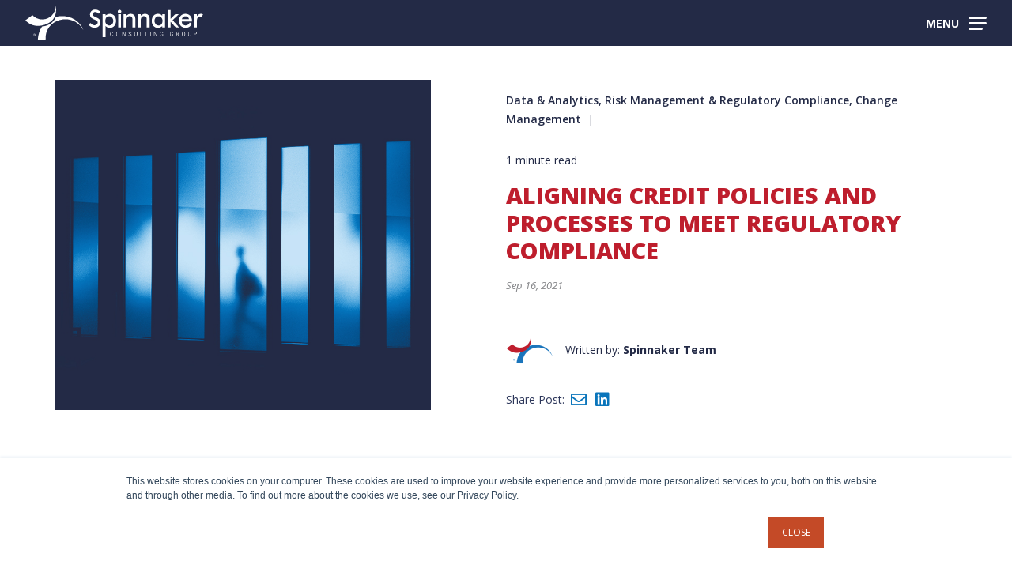

--- FILE ---
content_type: text/html; charset=UTF-8
request_url: https://www.spinnakerconsultinggroup.com/insights/blog/credit_policies__cs
body_size: 8137
content:
<!doctype html><!--[if lt IE 7]> <html class="no-js lt-ie9 lt-ie8 lt-ie7" lang="en" > <![endif]--><!--[if IE 7]>    <html class="no-js lt-ie9 lt-ie8" lang="en" >        <![endif]--><!--[if IE 8]>    <html class="no-js lt-ie9" lang="en" >               <![endif]--><!--[if gt IE 8]><!--><html class="no-js" lang="en"><!--<![endif]--><head>
    <meta charset="utf-8">
    <meta http-equiv="X-UA-Compatible" content="IE=edge,chrome=1">
    <meta name="author" content="Spinnaker Team">
    <meta name="description" content="Spinnaker’s case study details how we analyzed a Top 30 bank’s credit policies and processes to ensure they aligned and met regulatory requirements.">
    <meta name="generator" content="HubSpot">
    <title>Aligning Credit Policies and Processes to Meet Regulatory Compliance</title>
    <link rel="shortcut icon" href="https://www.spinnakerconsultinggroup.com/hubfs/spinnaker-favicon-1.svg">
    
<meta name="viewport" content="width=device-width, initial-scale=1">

    <script src="/hs/hsstatic/jquery-libs/static-1.4/jquery/jquery-1.11.2.js"></script>
<script>hsjQuery = window['jQuery'];</script>
    <meta property="og:description" content="Spinnaker’s case study details how we analyzed a Top 30 bank’s credit policies and processes to ensure they aligned and met regulatory requirements.">
    <meta property="og:title" content="Aligning Credit Policies and Processes to Meet Regulatory Compliance">
    <meta name="twitter:description" content="Spinnaker’s case study details how we analyzed a Top 30 bank’s credit policies and processes to ensure they aligned and met regulatory requirements.">
    <meta name="twitter:title" content="Aligning Credit Policies and Processes to Meet Regulatory Compliance">

    

    
    <style>
a.cta_button{-moz-box-sizing:content-box !important;-webkit-box-sizing:content-box !important;box-sizing:content-box !important;vertical-align:middle}.hs-breadcrumb-menu{list-style-type:none;margin:0px 0px 0px 0px;padding:0px 0px 0px 0px}.hs-breadcrumb-menu-item{float:left;padding:10px 0px 10px 10px}.hs-breadcrumb-menu-divider:before{content:'›';padding-left:10px}.hs-featured-image-link{border:0}.hs-featured-image{float:right;margin:0 0 20px 20px;max-width:50%}@media (max-width: 568px){.hs-featured-image{float:none;margin:0;width:100%;max-width:100%}}.hs-screen-reader-text{clip:rect(1px, 1px, 1px, 1px);height:1px;overflow:hidden;position:absolute !important;width:1px}
</style>

    

    
<!--  Added by GoogleAnalytics4 integration -->
<script>
var _hsp = window._hsp = window._hsp || [];
window.dataLayer = window.dataLayer || [];
function gtag(){dataLayer.push(arguments);}

var useGoogleConsentModeV2 = true;
var waitForUpdateMillis = 1000;


if (!window._hsGoogleConsentRunOnce) {
  window._hsGoogleConsentRunOnce = true;

  gtag('consent', 'default', {
    'ad_storage': 'denied',
    'analytics_storage': 'denied',
    'ad_user_data': 'denied',
    'ad_personalization': 'denied',
    'wait_for_update': waitForUpdateMillis
  });

  if (useGoogleConsentModeV2) {
    _hsp.push(['useGoogleConsentModeV2'])
  } else {
    _hsp.push(['addPrivacyConsentListener', function(consent){
      var hasAnalyticsConsent = consent && (consent.allowed || (consent.categories && consent.categories.analytics));
      var hasAdsConsent = consent && (consent.allowed || (consent.categories && consent.categories.advertisement));

      gtag('consent', 'update', {
        'ad_storage': hasAdsConsent ? 'granted' : 'denied',
        'analytics_storage': hasAnalyticsConsent ? 'granted' : 'denied',
        'ad_user_data': hasAdsConsent ? 'granted' : 'denied',
        'ad_personalization': hasAdsConsent ? 'granted' : 'denied'
      });
    }]);
  }
}

gtag('js', new Date());
gtag('set', 'developer_id.dZTQ1Zm', true);
gtag('config', 'G-P9HWTSJ3ZW');
</script>
<script async src="https://www.googletagmanager.com/gtag/js?id=G-P9HWTSJ3ZW"></script>

<!-- /Added by GoogleAnalytics4 integration -->

<!--  Added by GoogleTagManager integration -->
<script>
var _hsp = window._hsp = window._hsp || [];
window.dataLayer = window.dataLayer || [];
function gtag(){dataLayer.push(arguments);}

var useGoogleConsentModeV2 = true;
var waitForUpdateMillis = 1000;



var hsLoadGtm = function loadGtm() {
    if(window._hsGtmLoadOnce) {
      return;
    }

    if (useGoogleConsentModeV2) {

      gtag('set','developer_id.dZTQ1Zm',true);

      gtag('consent', 'default', {
      'ad_storage': 'denied',
      'analytics_storage': 'denied',
      'ad_user_data': 'denied',
      'ad_personalization': 'denied',
      'wait_for_update': waitForUpdateMillis
      });

      _hsp.push(['useGoogleConsentModeV2'])
    }

    (function(w,d,s,l,i){w[l]=w[l]||[];w[l].push({'gtm.start':
    new Date().getTime(),event:'gtm.js'});var f=d.getElementsByTagName(s)[0],
    j=d.createElement(s),dl=l!='dataLayer'?'&l='+l:'';j.async=true;j.src=
    'https://www.googletagmanager.com/gtm.js?id='+i+dl;f.parentNode.insertBefore(j,f);
    })(window,document,'script','dataLayer','GTM-KR9VWN4');

    window._hsGtmLoadOnce = true;
};

_hsp.push(['addPrivacyConsentListener', function(consent){
  if(consent.allowed || (consent.categories && consent.categories.analytics)){
    hsLoadGtm();
  }
}]);

</script>

<!-- /Added by GoogleTagManager integration -->


<meta name="viewport" content="width=device-width, initial-scale=1.0, maximum-scale=1.0, user-scalable=no">
<script type="text/javascript"> _linkedin_partner_id = "552770"; window._linkedin_data_partner_ids = window._linkedin_data_partner_ids || []; window._linkedin_data_partner_ids.push(_linkedin_partner_id); </script><script type="text/javascript"> (function(){var s = document.getElementsByTagName("script")[0]; var b = document.createElement("script"); b.type = "text/javascript";b.async = true; b.src = "https://snap.licdn.com/li.lms-analytics/insight.min.js"; s.parentNode.insertBefore(b, s);})(); </script> <noscript> &lt;img  height="1" width="1" style="display:none;" alt="" src="https://px.ads.linkedin.com/collect/?pid=552770&amp;amp;fmt=gif"&gt; </noscript>
<!-- Global site tag (gtag.js) - Google Ads: 475213289 -->
<script async src="https://www.googletagmanager.com/gtag/js?id=G-P9HWTSJ3ZW"></script>
<script>
  window.dataLayer = window.dataLayer || [];
  function gtag(){dataLayer.push(arguments);}
  gtag('js', new Date());

  gtag('config', 'G-P9HWTSJ3ZW');
</script>
<link rel="amphtml" href="https://www.spinnakerconsultinggroup.com/insights/blog/credit_policies__cs?hs_amp=true">

<meta property="og:image" content="https://www.spinnakerconsultinggroup.com/hubfs/SPIN_21012_Spinnaker-Sept_9-16_1200x628.jpg">
<meta property="og:image:width" content="1200">
<meta property="og:image:height" content="628">

<meta name="twitter:image" content="https://www.spinnakerconsultinggroup.com/hubfs/SPIN_21012_Spinnaker-Sept_9-16_1200x628.jpg">


<meta property="og:url" content="https://www.spinnakerconsultinggroup.com/insights/blog/credit_policies__cs">
<meta name="twitter:card" content="summary_large_image">

<link rel="canonical" href="https://www.spinnakerconsultinggroup.com/insights/blog/credit_policies__cs">
<meta name="viewport" content="width=device-width, initial-scale=1.0, maximum-scale=1.0, user-scalable=no">
<!-- Google tag (gtag.js) -->
<script async src="https://www.googletagmanager.com/gtag/js?id=G-P9HWTSJ3ZW"></script>
<script>
  window.dataLayer = window.dataLayer || [];
  function gtag(){dataLayer.push(arguments);}
  gtag('js', new Date());

  gtag('config', 'G-P9HWTSJ3ZW');
</script>
<meta property="og:type" content="article">
<link rel="alternate" type="application/rss+xml" href="https://www.spinnakerconsultinggroup.com/insights/blog/rss.xml">
<meta name="twitter:domain" content="www.spinnakerconsultinggroup.com">
<script src="//platform.linkedin.com/in.js" type="text/javascript">
    lang: en_US
</script>

<meta http-equiv="content-language" content="en">
<link rel="stylesheet" href="//7052064.fs1.hubspotusercontent-na1.net/hubfs/7052064/hub_generated/template_assets/DEFAULT_ASSET/1762452487909/template_layout.min.css">


<link rel="stylesheet" href="https://www.spinnakerconsultinggroup.com/hubfs/hub_generated/template_assets/1/25353201981/1744308601729/template_spinnaker-global.min.css">
<link rel="stylesheet" href="https://www.spinnakerconsultinggroup.com/hubfs/hub_generated/template_assets/1/25347235948/1744308600428/template_spinnaker-inside.min.css">
<link rel="stylesheet" href="https://www.spinnakerconsultinggroup.com/hubfs/hub_generated/template_assets/1/30063868873/1744308598990/template_spinnaker-blog.min.css">


    <script src="https://kit.fontawesome.com/7580f022a9.js" crossorigin="anonymous"></script>
    <!-- Google tag (gtag.js) -->
<script async src="https://www.googletagmanager.com/gtag/js?id=G-P9HWTSJ3ZW"></script>
<script>
  window.dataLayer = window.dataLayer || [];
  function gtag(){dataLayer.push(arguments);}
  gtag('js', new Date());

  gtag('config', 'G-P9HWTSJ3ZW');
</script>

</head>
<body class="inside blog-single   hs-content-id-55407384108 hs-blog-post hs-blog-id-23289877365" style="">
<!--  Added by GoogleTagManager integration -->
<noscript><iframe src="https://www.googletagmanager.com/ns.html?id=GTM-KR9VWN4" height="0" width="0" style="display:none;visibility:hidden"></iframe></noscript>

<!-- /Added by GoogleTagManager integration -->

    <div class="header-container-wrapper">
    <div class="header-container container-fluid">

<div class="row-fluid-wrapper row-depth-1 row-number-1 ">
<div class="row-fluid ">
<div class="span12 widget-span widget-type-custom_widget " style="" data-widget-type="custom_widget" data-x="0" data-w="12">
<div id="hs_cos_wrapper_module_159121108228230" class="hs_cos_wrapper hs_cos_wrapper_widget hs_cos_wrapper_type_module" style="" data-hs-cos-general-type="widget" data-hs-cos-type="module"><div class="global-header">
  <div class="flex-wrap">
    <div class="logo">
      <span id="hs_cos_wrapper_module_159121108228230_" class="hs_cos_wrapper hs_cos_wrapper_widget hs_cos_wrapper_type_logo" style="" data-hs-cos-general-type="widget" data-hs-cos-type="logo"><a href="//spinnakerconsultinggroup.com" id="hs-link-module_159121108228230_" style="border-width:0px;border:0px;"><img src="https://www.spinnakerconsultinggroup.com/hubfs/spinnaker-logo.svg" class="hs-image-widget " height="43" style="height: auto;width:225px;border-width:0px;border:0px;" width="225" alt="Spinnaker Consulting Logo" title="Spinnaker Consulting Logo"></a></span>
    </div>
    <div class="main-menu">
      <a class="phone" href="tel:804.510.0768"><i class="fas fa-phone"></i></a>
      <a class="toggle" data-toggle="menuBar"><span>Menu</span></a>
    </div>
  </div>  
  <div class="menu-container" id="menuBar" data-toggler=".expanded">
      <div id="hs_menu_wrapper_module_159121108228230_" class="hs-menu-wrapper active-branch flyouts hs-menu-flow-horizontal" role="navigation" data-sitemap-name="default" data-menu-id="23281958760" aria-label="Navigation Menu">
 <ul role="menu">
  <li class="hs-menu-item hs-menu-depth-1" role="none"><a href="https://www.spinnakerconsultinggroup.com/culture" role="menuitem">Culture</a></li>
  <li class="hs-menu-item hs-menu-depth-1" role="none"><a href="https://www.spinnakerconsultinggroup.com/work" role="menuitem">Work</a></li>
  <li class="hs-menu-item hs-menu-depth-1" role="none"><a href="https://www.spinnakerconsultinggroup.com/differentiators" role="menuitem">Differentiators</a></li>
  <li class="hs-menu-item hs-menu-depth-1" role="none"><a href="https://www.spinnakerconsultinggroup.com/insights" role="menuitem">Insights</a></li>
  <li class="hs-menu-item hs-menu-depth-1" role="none"><a href="https://www.spinnakerconsultinggroup.com/onequestion" role="menuitem">#OneQuestion</a></li>
  <li class="hs-menu-item hs-menu-depth-1" role="none"><a href="https://www.spinnakerconsultinggroup.com/experts" role="menuitem">Experts</a></li>
  <li class="hs-menu-item hs-menu-depth-1" role="none"><a href="https://www.spinnakerconsultinggroup.com/careers" role="menuitem">Careers</a></li>
  <li class="hs-menu-item hs-menu-depth-1" role="none"><a href="https://www.spinnakerconsultinggroup.com/contact" role="menuitem">Contact Us</a></li>
 </ul>
</div>
    </div>
</div></div>

</div><!--end widget-span -->
</div><!--end row-->
</div><!--end row-wrapper -->

    </div><!--end header -->
</div><!--end header wrapper -->

<div class="body-container-wrapper">
    <div class="body-container container-fluid">

<div class="row-fluid-wrapper row-depth-1 row-number-1 ">
<div class="row-fluid ">
<div class="span12 widget-span widget-type-cell " style="" data-widget-type="cell" data-x="0" data-w="12">

<div class="row-fluid-wrapper row-depth-1 row-number-2 ">
<div class="row-fluid ">
<div class="span12 widget-span widget-type-custom_widget " style="" data-widget-type="custom_widget" data-x="0" data-w="12">
<div id="hs_cos_wrapper_module_151388194052436" class="hs_cos_wrapper hs_cos_wrapper_widget hs_cos_wrapper_type_module widget-type-blog_content" style="" data-hs-cos-general-type="widget" data-hs-cos-type="module">
    <div class="progress-bar-wrapper">
<div class="progress-container">
<div class="progress-bar" id="myBar"></div>
</div>
</div>
<div class="blog-heading">
<div class="photo" style="background-image: url('https://www.spinnakerconsultinggroup.com/hubfs/SPIN_21012_Spinnaker-Sept_9-16_1200x628.jpg')" ;></div>
<div class="messaging">
<div class="meta">
<p class="topic"> 
Data &amp; Analytics,
Risk Management &amp; Regulatory Compliance,
Change Management
</p>
<p class="time">
1 minute read
</p>
</div>
<h1><span id="hs_cos_wrapper_name" class="hs_cos_wrapper hs_cos_wrapper_meta_field hs_cos_wrapper_type_text" style="" data-hs-cos-general-type="meta_field" data-hs-cos-type="text">Aligning Credit Policies and Processes to Meet Regulatory Compliance</span></h1>
<p class="date">Sep 16, 2021</p>
<div class="author">
<div class="photo" style="background-image: url('https://www.spinnakerconsultinggroup.com/hubfs/spinnaker-team.jpg')"></div> 
<div class="name">
<p>Written by: 
<span>Spinnaker Team</span>
</p>
</div>
</div>
<ul class="social-sharing">
<li>Share Post:</li>
<li><a target="_blank" href="mailto:?subject=Spinnaker%20Consulting:%20Aligning%20Credit%20Policies%20and%20Processes%20to%20Meet%20Regulatory%20Compliance&amp;body=Here%20are%20some%20insights%20from%20Spinnaker%20Consulting%20I%20think%20you%20should%20check%20out:%20https://www.spinnakerconsultinggroup.com/insights/blog/credit_policies__cs" title="Share by Email"><i class="far fa-envelope"></i></a></li>
<li><a target="_blank" href="https://www.linkedin.com/sharing/share-offsite/?url=https://www.spinnakerconsultinggroup.com/insights/blog/credit_policies__cs" title="Share on LinkedIn"><i class="fab fa-linkedin"></i></a></li>
</ul>
</div>
</div>
<div class="blog-copy">
<span id="hs_cos_wrapper_post_body" class="hs_cos_wrapper hs_cos_wrapper_meta_field hs_cos_wrapper_type_rich_text" style="" data-hs-cos-general-type="meta_field" data-hs-cos-type="rich_text"><h2><strong><span data-contrast="none">The Big Picture</span></strong><span data-ccp-props="{&quot;201341983&quot;:0,&quot;335559739&quot;:0,&quot;335559740&quot;:240}">&nbsp;</span></h2>
<p><span data-contrast="none">Whether we’re talking about a policy or the processes your bank has put in place to support its intent, the connection between the two often erodes over time.&nbsp;</span><span data-ccp-props="{&quot;201341983&quot;:0,&quot;335559739&quot;:0,&quot;335559740&quot;:240}">&nbsp;</span></p>
<!--more-->
<p><span data-contrast="none">It’s rarely on purpose, but, on one hand, evolving market conditions influence policy updates. In other cases, introducing new technology into your protocols or losing veteran team members can mean that processes no longer work the way they initially were designed and launched.</span><span data-ccp-props="{&quot;201341983&quot;:0,&quot;335559739&quot;:0,&quot;335559740&quot;:240}">&nbsp;</span></p>
<p><span data-contrast="none">That was the situation we found at a Top 30 bank that was operating with legacy policies and processes for how it originated and serviced consumer loans, credit cards and deposit accounts. Over the years, the bank had revised its credit documents to meet current regulatory requirements, but it couldn’t validate whether the related processes were still occurring as prescribed.</span><span data-ccp-props="{&quot;201341983&quot;:0,&quot;335559739&quot;:0,&quot;335559740&quot;:240}">&nbsp;</span></p>
<p><span data-contrast="none">That’s why Spinnaker was asked to take a comprehensive assessment of each product’s policies and processes – including significant manual interactions and supporting operational coding – to ensure they were still aligned. And, if they weren’t, we needed to identify the regulatory and operational gaps between the two.</span><span data-ccp-props="{&quot;201341983&quot;:0,&quot;335559739&quot;:0,&quot;335559740&quot;:240}">&nbsp;</span></p>
<h2><strong><span data-contrast="none">The Spinnaker Approach</span></strong><span data-ccp-props="{&quot;201341983&quot;:0,&quot;335559739&quot;:0,&quot;335559740&quot;:240}">&nbsp;</span></h2>
<p><span data-contrast="none">To launch the initiative, we met with the bank’s credit teams to understand the current processes and documentation, breaking into dedicated workstreams for each product. We started by reviewing each document to determine if it was compliant as written and whether it was efficient. From there, we moved on to gauge whether each process delivered on policy intent.</span><span data-ccp-props="{&quot;201341983&quot;:0,&quot;335559739&quot;:0,&quot;335559740&quot;:240}">&nbsp;</span></p>
<p><span data-contrast="none">We deployed Spinnaker’s data analytics expertise to uncover countless lines of legacy code to break down steps to confirm execution and flag systemic issues. We then used those learnings to prioritize and recommend policy and process document changes to bring operations into regulatory compliance.</span><span data-ccp-props="{&quot;201341983&quot;:0,&quot;335559739&quot;:0,&quot;335559740&quot;:240}">&nbsp;</span></p>
<h2><strong><span data-contrast="auto">The Client Benefits</span></strong><span data-ccp-props="{&quot;201341983&quot;:0,&quot;335559739&quot;:0,&quot;335559740&quot;:240}">&nbsp;</span></h2>
<p><span data-contrast="auto">After Spinnaker’s comprehensive analysis of its policies and processes for consumer loans, credit cards and deposits and recommended updates, the bank now has confidence that its products operate within regulatory requirements and that its processes align with internal policies. The bank has a roadmap for remediating issues, starting with the highest-risk items, and opportunities for process automation that will enhance long-term compliance.</span><span data-ccp-props="{&quot;201341983&quot;:0,&quot;335559739&quot;:0,&quot;335559740&quot;:240}">&nbsp;</span></p>
<p><span data-contrast="none">To learn more about how we can assist organizations with ensuring well-managed operations that align with policy and regulatory intent, check out <a href="/work/case-studies/aligning-credit-policies-and-processes-to-meet-intent-and-regulatory-compliance" rel="noopener" target="_blank">our Credit Policy and Processes case study</a>. By taking a rigorous dive into every product, policy document and process execution, we’re poised to help bankers identify opportunities, particularly within the automation space, to better meet compliance requirements with credit policies and processes.</span><span data-ccp-props="{&quot;201341983&quot;:0,&quot;335559739&quot;:0,&quot;335559740&quot;:240}">&nbsp;</span></p></span>
<ul class="social-sharing">
<li>Share This Post</li>
<li><a target="_blank" href="mailto:?subject=Spinnaker%20Consulting:%20Aligning%20Credit%20Policies%20and%20Processes%20to%20Meet%20Regulatory%20Compliance&amp;body=Here%20are%20some%20insights%20from%20Spinnaker%20Consulting%20I%20think%20you%20should%20check%20out:%20https://www.spinnakerconsultinggroup.com/insights/blog/credit_policies__cs" title="Share by Email"><i class="far fa-envelope"></i></a></li>
<li><a target="_blank" href="https://www.linkedin.com/sharing/share-offsite/?url=https://www.spinnakerconsultinggroup.com/insights/blog/credit_policies__cs" title="Share on LinkedIn"><i class="fab fa-linkedin"></i></a></li>
</ul>
</div>
<div class="related-blogs">
<div class="heading">
<h2>Related Articles</h2>
</div>
<div class="listing" data-equalizer="learn">
<div class="item">
<a href="https://www.spinnakerconsultinggroup.com/insights/blog/marcomops_case_study">
<div class="description">
<h3>Closing Marketing Operations Gaps Drives Effective Digital Transformation</h3>
<span class="date">Mar 3, 2021</span>
<div class="summary">
<p>The Big Picture Digital transformations are designed to make things easier for customers and banks. In the process, however, companies often face unexpected hurdles. Using these moments to address emerging challenges is important, but there’s also much to gain from taking a step back – and, when necessary, leveraging an outsider’s eye and experience – to see if other meaningful opportunities have been overlooked.</p>
</div>
<div class="meta">
<p>
<span class="topic">
Customer Channels &amp; Operations Management, 
Data &amp; Analytics, 
Risk Management &amp; Regulatory Compliance
</span>
<span class="time">
1 minute read
</span>
</p>
</div>
</div>
</a>
</div>
<div class="item">
<a href="https://www.spinnakerconsultinggroup.com/insights/blog/risk_reporting_rationalization">
<div class="description">
<h3>Automation and Data Visualization Streamlines Risk Reporting and Enhances Compliance</h3>
<span class="date">Mar 19, 2021</span>
<div class="summary">
<p>The Big Picture We remember spending hours (if not days) each month in mind-numbing tedium as junior analysts, producing regular reporting for our business lines. The recurring exercise had us piecing together data from various sources, manually updating Excel files and praying fervently that none of the associated formulas got corrupted along the way. Excel would generate new graphs, which we transferred over to PowerPoint, and, more often than not, further manipulation would be required to fit them into the approved templates to avoid formatting glitches. Copy-Paste was both our dearest friend and greatest foe.</p>
</div>
<div class="meta">
<p>
<span class="topic">
Data &amp; Analytics, 
Compliance
</span>
<span class="time">
2 minute read
</span>
</p>
</div>
</div>
</a>
</div>
<div class="item">
<a href="https://www.spinnakerconsultinggroup.com/insights/blog/credit-cycle-is-turning">
<div class="description">
<h3>The Credit Cycle Is Turning: Is Your Portfolio Strategy Aligned?</h3>
<span class="date">Jul 17, 2025</span>
<div class="summary">
<p>Credit conditions are tightening. Borrower risk signals are shifting, and vulnerabilities hidden during stimulus years are surfacing. As delinquencies rise, banks that proactively reassess credit risk and portfolio strategy before losses accelerate will navigate this downturn successfully.</p>
</div>
<div class="meta">
<p>
<span class="topic">
Operational Efficiency, 
Collections
</span>
<span class="time">
2 minute read
</span>
</p>
</div>
</div>
</a>
</div>
</div>
</div>
</div>

</div><!--end widget-span -->
</div><!--end row-->
</div><!--end row-wrapper -->

</div><!--end widget-span -->
</div><!--end row-->
</div><!--end row-wrapper -->

    </div><!--end body -->
</div><!--end body wrapper -->

<div class="footer-container-wrapper">
    <div class="footer-container container-fluid">

<div class="row-fluid-wrapper row-depth-1 row-number-1 ">
<div class="row-fluid ">
<div class="span12 widget-span widget-type-custom_widget " style="" data-widget-type="custom_widget" data-x="0" data-w="12">
<div id="hs_cos_wrapper_module_159121108391632" class="hs_cos_wrapper hs_cos_wrapper_widget hs_cos_wrapper_type_module" style="" data-hs-cos-general-type="widget" data-hs-cos-type="module"><div class="global-footer" data-aos="this">
  <a class="back-top"><i class="far fa-chevron-up"></i></a>
  <div class="blue-bar">
    <div class="contact-callout">
      <div class="information">
        <ul> 
          <li class="heading"><p>Let's <strong>Talk</strong></p></li>
          <li class="phone"><a href="tel:804.510.0768">804.510.0768</a></li>
          <li class="email"><a href="mailto:info@spinnakerconsultinggroup.com">info@spinnakerconsultinggroup.com</a></li>
        </ul>
      </div>
      <div class="social">
        <ul>
          <li class="email"><a href="mailto:info@spinnakerconsultinggroup.com"> <i class="far fa-envelope"></i></a></li>
          <li><a href="https://www.linkedin.com/company/2876732" target="_blank"><i class="fab fa-linkedin"></i></a></li>
        </ul>
      </div>
    </div>
    <div class="subscribe">
      <h4>Subscribe To Our Blog</h4>
      <p>Like how we think? Subscribe to have our articles delivered direct to your inbox each month.</p>
      <h3 id="hs_cos_wrapper_form_530838109_title" class="hs_cos_wrapper form-title" data-hs-cos-general-type="widget_field" data-hs-cos-type="text"></h3>

<div id="hs_form_target_form_530838109"></div>










    </div>
  </div>
  <div class="utility">
    <div class="headquarters">
      <p class="address">
        <strong>Headquarters:</strong> <a href="https://www.google.com/maps?ll=37.60197,-77.545775&amp;z=17&amp;t=m&amp;hl=en&amp;gl=US&amp;mapclient=embed&amp;cid=10375661570052893047">8000 Franklin Farms Drive, Suite 100, Richmond, VA 23229</a>
      </p>
      <p class="copyright">
        ©2025 Spinnaker Consulting Group. All rights reserved.
      </p>
    </div>
    <div class="menu">
      <div id="hs_menu_wrapper_module_159121108391632_" class="hs-menu-wrapper active-branch flyouts hs-menu-flow-horizontal" role="navigation" data-sitemap-name="default" data-menu-id="25095144596" aria-label="Navigation Menu">
 <ul role="menu">
  <li class="hs-menu-item hs-menu-depth-1" role="none"><a href="https://www.spinnakerconsultinggroup.com/privacy-policy" role="menuitem">Privacy Policy</a></li>
 </ul>
</div>
    </div>
  </div> 
</div></div>

</div><!--end widget-span -->
</div><!--end row-->
</div><!--end row-wrapper -->

    </div><!--end footer -->
</div><!--end footer wrapper -->

    
<!-- HubSpot performance collection script -->
<script defer src="/hs/hsstatic/content-cwv-embed/static-1.1293/embed.js"></script>
<script src="https://www.spinnakerconsultinggroup.com/hubfs/hub_generated/template_assets/1/29559783299/1744308605000/template_spinnaker.min.js"></script>
<script src="https://www.spinnakerconsultinggroup.com/hubfs/hub_generated/template_assets/1/30443585788/1744308603673/template_aos.min.js"></script>
<script>
var hsVars = hsVars || {}; hsVars['language'] = 'en';
</script>

<script src="/hs/hsstatic/cos-i18n/static-1.53/bundles/project.js"></script>
<script src="https://www.spinnakerconsultinggroup.com/hubfs/hub_generated/module_assets/1/25099530387/1744361711481/module_Global_Header.min.js"></script>
<script src="/hs/hsstatic/keyboard-accessible-menu-flyouts/static-1.17/bundles/project.js"></script>

    <!--[if lte IE 8]>
    <script charset="utf-8" src="https://js.hsforms.net/forms/v2-legacy.js"></script>
    <![endif]-->

<script data-hs-allowed="true" src="/_hcms/forms/v2.js"></script>

    <script data-hs-allowed="true">
        var options = {
            portalId: '6852540',
            formId: '14f06d97-99c8-4f55-83f1-2985a1d8f368',
            formInstanceId: '9537',
            
            pageId: '55407384108',
            
            region: 'na1',
            
            
            
            
            pageName: "Aligning Credit Policies and Processes to Meet Regulatory Compliance",
            
            
            redirectUrl: "https:\/\/www.spinnakerconsultinggroup.com\/thanks",
            
            
            
            
            
            css: '',
            target: '#hs_form_target_form_530838109',
            
            
            
            
            
            
            
            contentType: "blog-post",
            
            
            
            formsBaseUrl: '/_hcms/forms/',
            
            
            
            formData: {
                cssClass: 'hs-form stacked hs-custom-form'
            }
        };

        options.getExtraMetaDataBeforeSubmit = function() {
            var metadata = {};
            

            if (hbspt.targetedContentMetadata) {
                var count = hbspt.targetedContentMetadata.length;
                var targetedContentData = [];
                for (var i = 0; i < count; i++) {
                    var tc = hbspt.targetedContentMetadata[i];
                     if ( tc.length !== 3) {
                        continue;
                     }
                     targetedContentData.push({
                        definitionId: tc[0],
                        criterionId: tc[1],
                        smartTypeId: tc[2]
                     });
                }
                metadata["targetedContentMetadata"] = JSON.stringify(targetedContentData);
            }

            return metadata;
        };

        hbspt.forms.create(options);
    </script>


<!-- Start of HubSpot Analytics Code -->
<script type="text/javascript">
var _hsq = _hsq || [];
_hsq.push(["setContentType", "blog-post"]);
_hsq.push(["setCanonicalUrl", "https:\/\/www.spinnakerconsultinggroup.com\/insights\/blog\/credit_policies__cs"]);
_hsq.push(["setPageId", "55407384108"]);
_hsq.push(["setContentMetadata", {
    "contentPageId": 55407384108,
    "legacyPageId": "55407384108",
    "contentFolderId": null,
    "contentGroupId": 23289877365,
    "abTestId": null,
    "languageVariantId": 55407384108,
    "languageCode": "en",
    
    
}]);
</script>

<script type="text/javascript" id="hs-script-loader" async defer src="/hs/scriptloader/6852540.js"></script>
<!-- End of HubSpot Analytics Code -->


<script type="text/javascript">
var hsVars = {
    render_id: "d734ad0b-0cc6-4063-9241-1893468b618a",
    ticks: 1762505261625,
    page_id: 55407384108,
    
    content_group_id: 23289877365,
    portal_id: 6852540,
    app_hs_base_url: "https://app.hubspot.com",
    cp_hs_base_url: "https://cp.hubspot.com",
    language: "en",
    analytics_page_type: "blog-post",
    scp_content_type: "",
    
    analytics_page_id: "55407384108",
    category_id: 3,
    folder_id: 0,
    is_hubspot_user: false
}
</script>


<script defer src="/hs/hsstatic/HubspotToolsMenu/static-1.432/js/index.js"></script>

<script src="https://www.spinnakerconsultinggroup.com/hubfs/assets/js/foundation.min.js"></script>
<script src="https://www.spinnakerconsultinggroup.com/hubfs/assets/js/what-input.js"></script>
<script>
  	$('#menuBar > div > ul').attr('data-drilldown', 'true');
    $('#menuBar > div > ul').attr('data-auto-height', 'true');
</script>
<script>
  $(document).foundation();
  
  jQuery('.js-drilldown-back a').addClass('new-back');

  $('.new-back').each(function(){
    var backTxt = $(this).parent().closest('.is-drilldown-submenu-parent').find('> a').text();
    $(this).text(backTxt);
  });
</script>
<script type="text/javascript"> _linkedin_partner_id = "552770"; window._linkedin_data_partner_ids = window._linkedin_data_partner_ids || []; window._linkedin_data_partner_ids.push(_linkedin_partner_id); </script><script type="text/javascript"> (function(){var s = document.getElementsByTagName("script")[0]; var b = document.createElement("script"); b.type = "text/javascript";b.async = true; b.src = "https://snap.licdn.com/li.lms-analytics/insight.min.js"; s.parentNode.insertBefore(b, s);})(); </script> <noscript> <img height="1" width="1" style="display:none;" alt="" src="https://px.ads.linkedin.com/collect/?pid=552770&amp;fmt=gif"> </noscript>
<script src="https://www.spinnakerconsultinggroup.com/hubfs/assets/js/foundation.min.js"></script>
<script src="https://www.spinnakerconsultinggroup.com/hubfs/assets/js/what-input.js"></script>
<script>
  	$('#menuBar > div > ul').attr('data-drilldown', 'true');
    $('#menuBar > div > ul').attr('data-auto-height', 'true');
</script>
<script>
  $(document).foundation();
  
  jQuery('.js-drilldown-back a').addClass('new-back');

  $('.new-back').each(function(){
    var backTxt = $(this).parent().closest('.is-drilldown-submenu-parent').find('> a').text();
    $(this).text(backTxt);
  });
</script>
<div id="fb-root"></div>
  <script>(function(d, s, id) {
  var js, fjs = d.getElementsByTagName(s)[0];
  if (d.getElementById(id)) return;
  js = d.createElement(s); js.id = id;
  js.src = "//connect.facebook.net/en_GB/sdk.js#xfbml=1&version=v3.0";
  fjs.parentNode.insertBefore(js, fjs);
 }(document, 'script', 'facebook-jssdk'));</script> <script>!function(d,s,id){var js,fjs=d.getElementsByTagName(s)[0];if(!d.getElementById(id)){js=d.createElement(s);js.id=id;js.src="https://platform.twitter.com/widgets.js";fjs.parentNode.insertBefore(js,fjs);}}(document,"script","twitter-wjs");</script>
 


    <script>
  
 window.onscroll = function() {myFunction()};

    function myFunction() {
      var winScroll = document.body.scrollTop || document.documentElement.scrollTop;
      var height = document.documentElement.scrollHeight - document.documentElement.clientHeight;
      var scrolled = (winScroll / height) * 100;
      document.getElementById("myBar").style.width = scrolled + "%";
    }
  
  /*Scroll to top when arrow up clicked BEGIN*/
  AOS.init();
 /*Scroll to top when arrow up clicked END*/
</script>

    <!-- Generated by the HubSpot Template Builder - template version 1.03 -->

</body></html>

--- FILE ---
content_type: text/css
request_url: https://www.spinnakerconsultinggroup.com/hubfs/hub_generated/template_assets/1/25353201981/1744308601729/template_spinnaker-global.min.css
body_size: 6410
content:
@import url('https://fonts.googleapis.com/css?family=Open+Sans:400,400i,600,600i,700,700i,800,800i&display=swap');img{max-width:100%;border:0;-ms-interpolation-mode:bicubic;vertical-align:bottom}video{max-width:100%;height:auto}.hs-responsive-embed{position:relative;height:auto;overflow:hidden;padding-top:0;padding-left:0;padding-right:0}.hs-responsive-embed iframe,.hs-responsive-embed object,.hs-responsive-embed embed{width:100%;height:100%;border:0}.hs-responsive-embed,.hs-responsive-embed.hs-responsive-embed-youtube,.hs-responsive-embed.hs-responsive-embed-wistia,.hs-responsive-embed.hs-responsive-embed-vimeo{padding-bottom:2%}.hs-responsive-embed.hs-responsive-embed-instagram{padding-bottom:116.01%}.hs-responsive-embed.hs-responsive-embed-pinterest{height:auto;overflow:visible;padding:0}.hs-responsive-embed.hs-responsive-embed-pinterest iframe{position:static;width:auto;height:auto}iframe[src^="http://www.slideshare.net/slideshow/embed_code/"]{width:100%;max-width:100%}@media(max-width:568px){iframe{max-width:100%}}textarea,input[type="text"],input[type="password"],input[type="datetime"],input[type="datetime-local"],input[type="date"],input[type="month"],input[type="time"],input[type="week"],input[type="number"],input[type="email"],input[type="url"],input[type="search"],input[type="tel"],input[type="color"],select{padding:6px;display:inline-block;width:100%;-webkit-box-sizing:border-box;-moz-box-sizing:border-box;box-sizing:border-box}.hs-menu-wrapper ul{padding:0}.hs-menu-wrapper.hs-menu-flow-horizontal ul{list-style:none;margin:0}.hs-menu-wrapper.hs-menu-flow-horizontal>ul{display:inline-block;margin-bottom:20px}.hs-menu-wrapper.hs-menu-flow-horizontal>ul:before{content:" ";display:table}.hs-menu-wrapper.hs-menu-flow-horizontal>ul:after{content:" ";display:table;clear:both}.hs-menu-wrapper.hs-menu-flow-horizontal>ul li.hs-menu-depth-1{float:left}.hs-menu-wrapper.hs-menu-flow-horizontal>ul li a{display:inline-block;padding:10px 20px;white-space:nowrap;max-width:140px;overflow:hidden;text-overflow:ellipsis;text-decoration:none}.hs-menu-wrapper.hs-menu-flow-horizontal>ul li.hs-item-has-children{position:relative}.hs-menu-wrapper.hs-menu-flow-horizontal>ul li.hs-item-has-children ul.hs-menu-children-wrapper{visibility:hidden;opacity:0;-webkit-transition:opacity .4s;position:absolute;z-index:10;left:0}.hs-menu-wrapper.hs-menu-flow-horizontal>ul li.hs-item-has-children ul.hs-menu-children-wrapper li a{display:block;white-space:nowrap;width:140px;overflow:hidden;text-overflow:ellipsis}.hs-menu-wrapper.hs-menu-flow-horizontal>ul li.hs-item-has-children ul.hs-menu-children-wrapper li.hs-item-has-children ul.hs-menu-children-wrapper{left:180px;top:0}.hs-menu-wrapper.hs-menu-flow-horizontal>ul li.hs-item-has-children:hover>ul.hs-menu-children-wrapper{opacity:1;visibility:visible}.row-fluid-wrapper:last-child .hs-menu-wrapper.hs-menu-flow-horizontal>ul{margin-bottom:0}.hs-menu-wrapper.hs-menu-flow-horizontal.hs-menu-show-active-branch{position:relative;margin-bottom:20px;min-height:7em}.hs-menu-wrapper.hs-menu-flow-horizontal.hs-menu-show-active-branch>ul{margin-bottom:0}.hs-menu-wrapper.hs-menu-flow-horizontal.hs-menu-show-active-branch>ul li.hs-item-has-children{position:static}.hs-menu-wrapper.hs-menu-flow-horizontal.hs-menu-show-active-branch>ul li.hs-item-has-children ul.hs-menu-children-wrapper{display:none}.hs-menu-wrapper.hs-menu-flow-horizontal.hs-menu-show-active-branch>ul li.hs-item-has-children.active-branch>ul.hs-menu-children-wrapper{display:block;visibility:visible;opacity:1}.hs-menu-wrapper.hs-menu-flow-horizontal.hs-menu-show-active-branch>ul li.hs-item-has-children.active-branch>ul.hs-menu-children-wrapper:before{content:" ";display:table}.hs-menu-wrapper.hs-menu-flow-horizontal.hs-menu-show-active-branch>ul li.hs-item-has-children.active-branch>ul.hs-menu-children-wrapper:after{content:" ";display:table;clear:both}.hs-menu-wrapper.hs-menu-flow-horizontal.hs-menu-show-active-branch>ul li.hs-item-has-children.active-branch>ul.hs-menu-children-wrapper>li{float:left}.hs-menu-wrapper.hs-menu-flow-horizontal.hs-menu-show-active-branch>ul li.hs-item-has-children.active-branch>ul.hs-menu-children-wrapper>li a{display:inline-block;padding:10px 20px;white-space:nowrap;max-width:140px;width:auto;overflow:hidden;text-overflow:ellipsis;text-decoration:none}.hs-menu-wrapper.hs-menu-flow-vertical{width:100%}.hs-menu-wrapper.hs-menu-flow-vertical ul{list-style:none;margin:0}.hs-menu-wrapper.hs-menu-flow-vertical li a{display:block;white-space:nowrap;width:140px;overflow:hidden;text-overflow:ellipsis}.hs-menu-wrapper.hs-menu-flow-vertical>ul{margin-bottom:20px}.hs-menu-wrapper.hs-menu-flow-vertical>ul li.hs-menu-depth-1>a{width:auto}.hs-menu-wrapper.hs-menu-flow-vertical>ul li a{padding:10px 20px;text-decoration:none}.hs-menu-wrapper.hs-menu-flow-vertical>ul li.hs-item-has-children{position:relative}.hs-menu-wrapper.hs-menu-flow-vertical>ul li.hs-item-has-children ul.hs-menu-children-wrapper{visibility:hidden;opacity:0;-webkit-transition:opacity .4s;position:absolute;z-index:10;top:0;left:180px}.hs-menu-wrapper.hs-menu-flow-vertical>ul li.hs-item-has-children:hover>ul.hs-menu-children-wrapper{opacity:1;visibility:visible}.hs-menu-wrapper.hs-menu-flow-vertical.hs-menu-show-active-branch li a{min-width:140px;width:auto}.hs-menu-wrapper.hs-menu-flow-vertical.hs-menu-show-active-branch>ul{max-width:100%;overflow:hidden}.hs-menu-wrapper.hs-menu-flow-vertical.hs-menu-show-active-branch>ul li.hs-item-has-children ul.hs-menu-children-wrapper{display:none}.hs-menu-wrapper.hs-menu-flow-vertical.hs-menu-show-active-branch>ul li.hs-item-has-children.active-branch>ul.hs-menu-children-wrapper,.hs-menu-wrapper.hs-menu-flow-vertical.hs-menu-show-active-branch>ul li.hs-item-has-children.active-branch>ul.hs-menu-children-wrapper>li.hs-item-has-children>ul.hs-menu-children-wrapper{display:block;visibility:visible;opacity:1;position:static}.hs-menu-wrapper.hs-menu-flow-vertical.hs-menu-show-active-branch li.hs-menu-depth-2>a{padding-left:4em}.hs-menu-wrapper.hs-menu-flow-vertical.hs-menu-show-active-branch li.hs-menu-depth-3>a{padding-left:6em}.hs-menu-wrapper.hs-menu-flow-vertical.hs-menu-show-active-branch li.hs-menu-depth-4>a{padding-left:8em}.hs-menu-wrapper.hs-menu-flow-vertical.hs-menu-show-active-branch li.hs-menu-depth-5>a{padding-left:140px}.hs-menu-wrapper.hs-menu-not-show-active-branch li.hs-menu-depth-1 ul{box-shadow:0px 1px 3px rgba(0,0,0,0.18);-webkit-box-shadow:0px 1px 3px rgba(0,0,0,0.18);-moz-box-shadow:0px 1px 3px rgba(0,0,0,0.18)}@media(max-width:568px){.hs-menu-wrapper,.hs-menu-wrapper *{-webkit-box-sizing:border-box;-moz-box-sizing:border-box;box-sizing:border-box;display:block;width:100%}.hs-menu-wrapper.hs-menu-flow-horizontal ul{list-style:none;margin:0;display:block}.hs-menu-wrapper.hs-menu-flow-horizontal>ul{display:block}.hs-menu-wrapper.hs-menu-flow-horizontal>ul li.hs-menu-depth-1{float:none}.hs-menu-wrapper.hs-menu-flow-horizontal>ul li a,.hs-menu-wrapper.hs-menu-flow-horizontal>ul li.hs-item-has-children ul.hs-menu-children-wrapper li a,.hs-menu-wrapper.hs-menu-flow-horizontal.hs-menu-show-active-branch>ul li.hs-item-has-children.active-branch>ul.hs-menu-children-wrapper>li a{display:block;max-width:100%;width:100%}}.hs-menu-wrapper.hs-menu-flow-vertical.no-flyouts>ul li.hs-item-has-children ul.hs-menu-children-wrapper,.hs-menu-wrapper.hs-menu-flow-horizontal.no-flyouts>ul li.hs-item-has-children ul.hs-menu-children-wrapper{visibility:visible;opacity:1}.widget-type-space{visibility:hidden}.hs-author-listing-header{margin:0 0 .75em 0}.hs-author-social-links{display:inline-block}.hs-author-social-links a.hs-author-social-link{width:24px;height:24px;border-width:0px;border:0px;line-height:24px;background-size:24px 24px;background-repeat:no-repeat;display:inline-block;text-indent:-99999px}.hs-author-social-links a.hs-author-social-link.hs-social-facebook{background-image:url("//static.hubspot.com/final/img/common/icons/social/facebook-24x24.png")}.hs-author-social-links a.hs-author-social-link.hs-social-linkedin{background-image:url("//static.hubspot.com/final/img/common/icons/social/linkedin-24x24.png")}.hs-author-social-links a.hs-author-social-link.hs-social-twitter{background-image:url("//static.hubspot.com/final/img/common/icons/social/twitter-24x24.png")}.hs-author-social-links a.hs-author-social-link.hs-social-google-plus{background-image:url("//static.hubspot.com/final/img/common/icons/social/googleplus-24x24.png")}.hs_cos_wrapper_type_image_slider{display:block;overflow:hidden}.hs_cos_flex-container a:active,.hs_cos_flex-slider a:active,.hs_cos_flex-container a:focus,.hs_cos_flex-slider a:focus{outline:0}.hs_cos_flex-slides,.hs_cos_flex-control-nav,.hs_cos_flex-direction-nav{margin:0;padding:0;list-style:none}.hs_cos_flex-slider{margin:0;padding:0}.hs_cos_flex-slider .hs_cos_flex-slides>li{display:none;-webkit-backface-visibility:hidden;position:relative}.hs_cos_flex-slider .hs_cos_flex-slides img{width:100%;display:block;border-radius:0px}.hs_cos_flex-pauseplay span{text-transform:capitalize}.hs_cos_flex-slides:after{content:".";display:block;clear:both;visibility:hidden;line-height:0;height:0}html[xmlns] .hs_cos_flex-slides{display:block}* html .hs_cos_flex-slides{height:1%}.hs_cos_flex-slider{margin:0 0 60px;background:#fff;border:0;position:relative;-webkit-border-radius:4px;-moz-border-radius:4px;-o-border-radius:4px;border-radius:4px;zoom:1}.hs_cos_flex-viewport{max-height:2000px;-webkit-transition:all 1s ease;-moz-transition:all 1s ease;transition:all 1s ease}.loading .hs_cos_flex-viewport{max-height:300px}.hs_cos_flex-slider .hs_cos_flex-slides{zoom:1}.carousel li{margin-right:5px}.hs_cos_flex-direction-nav{*height:0}.hs_cos_flex-direction-nav a{width:30px;height:30px;margin:-20px 0 0;display:block;background:url(//static.hsappstatic.net/content_shared_assets/static-1.3935/img/bg_direction_nav.png) no-repeat 0 0;position:absolute;top:50%;z-index:10;cursor:pointer;text-indent:-9999px;opacity:0;-webkit-transition:all .3s ease}.hs_cos_flex-direction-nav .hs_cos_flex-next{background-position:100% 0;right:-36px}.hs_cos_flex-direction-nav .hs_cos_flex-prev{left:-36px}.hs_cos_flex-slider:hover .hs_cos_flex-next{opacity:.8;right:5px}.hs_cos_flex-slider:hover .hs_cos_flex-prev{opacity:.8;left:5px}.hs_cos_flex-slider:hover .hs_cos_flex-next:hover,.hs_cos_flex-slider:hover .hs_cos_flex-prev:hover{opacity:1}.hs_cos_flex-direction-nav .hs_cos_flex-disabled{opacity:.3 !important;filter:alpha(opacity=30);cursor:default}.hs_cos_flex_thumbnavs-direction-nav{margin:0px;padding:0px;list-style:none}.hs_cos_flex_thumbnavs-direction-nav{*height:0}.hs_cos_flex_thumbnavs-direction-nav a{width:30px;height:140px;margin:-60px 0 0;display:block;background:url(//static.hsappstatic.net/content_shared_assets/static-1.3935/img/bg_direction_nav.png) no-repeat 0 40%;position:absolute;top:50%;z-index:10;cursor:pointer;text-indent:-9999px;opacity:1;-webkit-transition:all .3s ease}.hs_cos_flex_thumbnavs-direction-nav .hs_cos_flex_thumbnavs-next{background-position:100% 40%;right:0px}.hs_cos_flex_thumbnavs-direction-nav .hs_cos_flex_thumbnavs-prev{left:0px}.hs-cos-flex-slider-control-panel img{cursor:pointer}.hs-cos-flex-slider-control-panel img:hover{opacity:.8}.hs-cos-flex-slider-control-panel{margin-top:-30px}.hs_cos_flex-control-nav{width:100%;position:absolute;bottom:-40px;text-align:center}.hs_cos_flex-control-nav li{margin:0 6px;display:inline-block;zoom:1;*display:inline}.hs_cos_flex-control-paging li a{width:11px;height:11px;display:block;background:#666;background:rgba(0,0,0,0.5);cursor:pointer;text-indent:-9999px;-webkit-border-radius:20px;-moz-border-radius:20px;-o-border-radius:20px;border-radius:20px;box-shadow:inset 0 0 3px rgba(0,0,0,0.3)}.hs_cos_flex-control-paging li a:hover{background:#333;background:rgba(0,0,0,0.7)}.hs_cos_flex-control-paging li a.hs_cos_flex-active{background:#000;background:rgba(0,0,0,0.9);cursor:default}.hs_cos_flex-control-thumbs{margin:5px 0 0;position:static;overflow:hidden}.hs_cos_flex-control-thumbs li{width:25%;float:left;margin:0}.hs_cos_flex-control-thumbs img{width:100%;display:block;opacity:.7;cursor:pointer}.hs_cos_flex-control-thumbs img:hover{opacity:1}.hs_cos_flex-control-thumbs .hs_cos_flex-active{opacity:1;cursor:default}@media screen and (max-width:860px){.hs_cos_flex-direction-nav .hs_cos_flex-prev{opacity:1;left:0}.hs_cos_flex-direction-nav .hs_cos_flex-next{opacity:1;right:0}}.hs_cos_flex-slider .caption{background-color:rgba(0,0,0,0.5);position:absolute;font-size:2em;line-height:1.1em;color:white;padding:0px 5% 0px 5%;width:100%;bottom:0;text-align:center}.hs_cos_flex-slider .superimpose .caption{color:white;font-size:3em;line-height:1.1em;position:absolute;padding:0px 5% 0px 5%;width:90%;top:40%;text-align:center;background-color:transparent}@media all and (max-width:400px){.hs_cos_flex-slider .superimpose .caption{background-color:black;position:static;font-size:2em;line-height:1.1em;color:white;width:90%;padding:0px 5% 0px 5%;top:40%;text-align:center}#recaptcha_area table#recaptcha_table{width:300px !important}#recaptcha_area table#recaptcha_table .recaptcha_r1_c1{width:300px !important}#recaptcha_area table#recaptcha_table .recaptcha_r4_c4{width:67px !important}#recaptcha_area table#recaptcha_table #recaptcha_image{width:280px !important}}.hs_cos_flex-slider h1,.hs_cos_flex-slider h2,.hs_cos_flex-slider h3,.hs_cos_flex-slider h4,.hs_cos_flex-slider h5,.hs_cos_flex-slider h6,.hs_cos_flex-slider p{color:white}.hs-gallery-thumbnails li{display:inline-block;margin:0px;padding:0px;margin-right:-4px}.hs-gallery-thumbnails.fixed-height li img{max-height:150px;margin:0px;padding:0px;border-width:0px}pre{overflow-x:auto}table pre{white-space:pre-wrap}.comment{margin:10px 0 10px 0}.hs_cos_wrapper_type_rich_text,.hs_cos_wrapper_type_text,.hs_cos_wrapper_type_header,.hs_cos_wrapper_type_section_header,.hs_cos_wrapper_type_raw_html,.hs_cos_wrapper_type_raw_jinja,.hs_cos_wrapper_type_page_footer{word-wrap:break-word}article,aside,details,figcaption,figure,footer,header,hgroup,nav,section{display:block}audio,canvas,video{display:inline-block;*display:inline;*zoom:1}audio:not([controls]){display:none}.wp-float-left{float:left;margin:0 20px 20px 0}.wp-float-right{float:right;margin:0 0 20px 20px}#map_canvas img,.google-maps img{max-width:none}#recaptcha_table td{line-height:0}.recaptchatable #recaptcha_response_field{min-height:0;line-height:12px}@keyframes fadeIn{0%{opacity:0}100%{opacity:1;!important}}@-moz-keyframes fadeIn{0%{opacity:0}100%{opacity:1;!important}}@-webkit-keyframes fadeIn{0%{opacity:0}100%{opacity:1;!important}}@-o-keyframes fadeIn{0%{opacity:0}100%{opacity:1}}@-ms-keyframes fadeIn{0%{opacity:0}100%{opacity:1}}@keyframes slideUp{0%{transform:translateY(65px);opacity:0}50%{opacity:0}100%{transform:translateY(0px);opacity:1}}@-moz-keyframes slideUp{0%{transform:translateY(65px);opacity:0}50%{opacity:0}100%{transform:translateY(0px);opacity:1}}@-webkit-keyframes slideUp{0%{transform:translateY(65px);opacity:0}50%{opacity:0}100%{transform:translateY(0px);opacity:1}}@-o-keyframes slideUp{0%{transform:translateY(65px);opacity:0}50%{opacity:0}100%{transform:translateY(0px);opacity:1}}@-ms-keyframes slideUp{0%{transform:translateY(65px);opacity:0}50%{opacity:0}100%{transform:translateY(0px);opacity:1}}input[type=submit]{font-family:"Open Sans",sans-serif;-webkit-appearance:none}html,body{overflow-x:hidden;position:relative}body{font-family:'Open Sans',sans-serif;font-size:15px;line-height:30px;margin:0;padding:0;color:#232a46}h1,h2,h3{font-weight:normal}strong{font-weight:700}h1 strong,h2 strong,h3 strong{font-weight:800}a{text-decoration:none;transition:all ease .5s;color:#0a75bb}a:hover{color:#c44a27}a.cta_button{font-weight:700;font-size:13px;color:#fff;letter-spacing:2px;line-height:13px;text-transform:uppercase;padding:14px 20px;display:inline-block;width:auto;background-color:#c44a27}a.cta_button:hover{background-color:#1c449a}img{flex-shrink:0}.invisible{visibility:hidden;display:none}.header-container-wrapper{position:fixed;z-index:2000;height:58px;width:100%}.body-container-wrapper{margin-top:58px}.hs-menu-wrapper.hs-menu-flow-horizontal>ul li a{white-space:normal;overflow:visible;max-width:100%}.global-header .flex-wrap{-js-display:flex;display:flex;display:-webkit-flex;display:-ms-flexbox;justify-content:space-between;-webkit-justify-content:space-between;-ms-flex-pack:justify;padding:7px 32px;width:calc(100% - 64px);position:relative;height:calc(58px - 14px)}.global-header #menuBar{position:absolute;z-index:20;width:340px;opacity:0;display:block;transition:.5s ease-in-out all;background-color:#232a46;color:#fff;top:58px;right:0;height:calc(100vh - 64px);transform:translateX(500px);min-height:550px}@media(min-width:461px){.global-header #menuBar .is-drilldown{max-width:none !important}}.global-header{background-color:#232a46}.global-header #menuBar .submenu{background-color:#f2f2f2;height:100%;width:100%}.global-header .main-menu{position:relative;-js-display:flex;display:flex;display:-webkit-flex;flex-direction:column;-webkit-flex-direction:column;justify-content:center;-webkit-justify-content:center}.global-header #menuBar.expanded{opacity:1;transform:translateX(0)}.global-header #menuBar .hs-menu-wrapper.hs-menu-flow-horizontal>div>ul>li,.global-header #menuBar .hs-menu-wrapper.hs-menu-flow-horizontal>div>ul{float:none;display:block;width:100%;padding:0;margin:0;text-align:left}.global-header #menuBar a{outline:0 none !important}.global-header #menuBar .hs-item-has-children>a:after{content:'\f054';font-family:"Font Awesome 5 Pro";float:right;font-weight:normal}.global-header #menuBar .hs-menu-wrapper.hs-menu-flow-horizontal>div>ul>li,.global-header #menuBar .submenu li{border-left:5px solid transparent;width:calc(100% - 5px);position:relative}.global-header #menuBar .hs-menu-wrapper.hs-menu-flow-horizontal>div>ul>li:hover,.global-header #menuBar .hs-menu-wrapper.hs-menu-flow-horizontal>div>ul>li.active-branch,.global-header #menuBar .submenu li:hover{border-left:5px solid #be1e2d}.global-header #menuBar .hs-menu-wrapper.hs-menu-flow-horizontal>div>ul>li>a,.global-header #menuBar .new-back{font-weight:bold;font-size:22px;color:#fff;line-height:30px;text-transform:uppercase;display:block;text-overflow:unset;width:calc(100% - 36px);padding:20px 0 20px 36px;border-bottom:1px solid #4c5168}.global-header #menuBar .hs-menu-wrapper.hs-menu-flow-horizontal>div>ul>li:last-of-type>a{border-bottom:0 none}.global-header #menuBar .new-back{color:#1c449a;border-bottom:0 none;padding:29px 0 29px 36px}.global-header .logo{max-width:229px;margin-right:32px}.global-header .logo img{max-width:229px;height:43px}@media(max-width:460px){.global-header #menuBar{width:calc(100% - 72px)}.global-header .logo,.global-header .logo img{max-width:150px}}.global-header .main-menu a.toggle{-js-display:flex;display:flex;display:-webkit-flex;display:-ms-flexbox;flex-direction:column;-webkit-flex-direction:column;-ms-flex-direction:column;justify-content:center;-webkit-justify-content:center;-ms-flex-pack:center;font-weight:700;font-size:14px;line-height:17px;width:77px;cursor:pointer;text-transform:uppercase;background-image:url('https://cdn2.hubspot.net/hubfs/6852540/assets/images/menu-toggle-closed.svg');background-repeat:no-repeat;background-size:contain;background-position:center right;color:#fff}.global-header .main-menu a.phone{display:none;color:#fff;margin-right:17px;font-size:17px}.global-header .main-menu a.toggle:before{content:'';background-image:url('https://cdn2.hubspot.net/hubfs/6852540/assets/images/menu-toggle-closed-hover.svg');display:none}.global-header .main-menu a.toggle:hover{background-image:url('https://cdn2.hubspot.net/hubfs/6852540/assets/images/menu-toggle-closed-hover.svg')}.global-header .main-menu a.open,.global-header .main-menu a.open:hover{background-image:url('https://cdn2.hubspot.net/hubfs/6852540/assets/images/menu-toggle-open.svg')}.global-header .main-menu a.toggle:hover,.global-header .main-menu a.open,.global-header .main-menu a.phone:hover{color:#d7c5ac}.global-header .main-menu a.toggle:hover i,.global-header .main-menu a.toggle:hover i:before,.global-header .main-menu a.toggle:hover i:after,.global-header .main-menu a.open i,.global-header .main-menu a.open i:before,.global-header .main-menu a.open i:after{background:#d7c5ac}.drilldown .is-drilldown-submenu{position:absolute;top:0;left:100%;z-index:-1;width:100%;transition:transform .5s linear;margin-right:0;margin-left:0;min-height:100%}ul.drilldown{-js-display:flex;display:flex;display:-webkit-flex;display:-ms-flexbox;flex-direction:column;-webkit-flex-direction:column;-ms-flex-direction:column;width:100% !important;max-width:100% !important;position:relative}ul.drilldown>li>a,ul.drilldown>li>ul>li>a,ul.drilldown>li>ul>li.js-drilldown-back>a{display:block}.is-drilldown{position:relative;margin-top:19px;overflow:hidden}.is-drilldown li{display:block}.is-drilldown.animate-height{-webkit-transition:height .5s;transition:height .5s}.drilldown a{cursor:pointer}.drilldown .is-drilldown-submenu{position:absolute;top:0;left:100%;z-index:-1;width:100%;-webkit-transition:-webkit-transform .5s linear;transition:-webkit-transform .5s linear;transition:transform .5s linear;transition:transform .5s linear,-webkit-transform .5s linear}.drilldown .is-drilldown-submenu.is-active{z-index:1;display:block;-webkit-transform:translateX(-100%);-ms-transform:translateX(-100%);transform:translateX(-100%)}.drilldown .is-drilldown-submenu.is-closing{-webkit-transform:translateX(100%);-ms-transform:translateX(100%);transform:translateX(100%)}.drilldown .is-drilldown-submenu a:not(.new-back){padding:20px 0;margin:0 36px;font-weight:bold;text-transform:lowercase;font-size:18px;line-height:18px;border-bottom:1px solid #d8d8d8;font-size:16px;color:#1c449a}.drilldown .nested.is-drilldown-submenu{margin-right:0;margin-left:0}.drilldown .drilldown-submenu-cover-previous{min-height:100%}.drilldown .is-drilldown-submenu-parent>a{position:relative}.drilldown .is-drilldown-submenu-parent>a::after{display:block;content:'\f054';position:absolute;font-family:'Font Awesome 5 Pro';top:20px;right:1rem}.drilldown .js-drilldown-back{border-bottom:1px solid #c1c1c3}.drilldown .js-drilldown-back>a::before{display:block;font-family:'Font Awesome 5 Pro';content:'\f053';display:inline-block;vertical-align:middle;margin-right:.75rem}@media(max-width:760px){.global-header .flex-wrap{padding:7px 20px}.global-header .flex-wrap{width:calc(100% - 40px)}}@media(max-width:460px){.global-header{height:64px;-js-display:flex;display:flex;display:-webkit-flex;display:-ms-flexbox;flex-direction:column;-webkit-flex-direction:column;-ms-flex-direction:column;justify-content:center;-webkit-justify-content:center;-ms-flex-pack:center}.global-header .flex-wrap{width:calc(100% - 40px)}.global-header #menuBar{padding:20px;min-height:300px;width:calc(100% - 40px)}.global-header .logo{width:calc(100% - 77px)}.global-header img{width:100% !important}.global-header .main-menu{flex-direction:row;-webkit-flex-direction:row;-ms-flex-direction:row}.global-header .main-menu a.phone{-js-display:flex;display:flex;display:-webkit-flex;display:-ms-flexbox;height:100%;flex-direction:column;-webkit-flex-direction:column;-ms-flex-direction:column;justify-content:center;-webkit-justify-content:center;-ms-flex-pack:center;width:35px;text-align:center;font-size:20px}.global-header .main-menu a.toggle{width:28px}.global-header .main-menu a.toggle span{display:none}.global-header #menuBar .hs-menu-wrapper.hs-menu-flow-horizontal>div>ul>li>a,.global-header #menuBar .new-back{font-weight:bold;font-size:18px;line-height:24px;text-transform:uppercase;display:block;text-overflow:unset;max-width:100%;padding:10px 0 10px 20px;border-bottom:1px solid #4c5168;width:100%}.global-header #menuBar .new-back{border-bottom:0 none}.drilldown .is-drilldown-submenu-parent>a::after{top:10px}.is-drilldown{margin-top:0}}.markers{position:absolute;height:100%;width:100%;z-index:0;top:0;left:0;right:0;bottom:0}.marker{position:absolute;background-image:url('https://cdn2.hubspot.net/hubfs/6852540/assets/images/marker.png');background-size:100%;height:21px;width:21px;background-repeat:no-repeat}.markers .top{top:16px;left:calc(50% - 21px)}.markers .right{right:16px;top:calc(50% - 21px);transform:rotate(90deg);-webkit-transform:rotate(90deg)}.markers .bottom{bottom:16px;left:calc(50% - 21px);transform:rotate(180deg);-webkit-transform:rotate(180deg)}.markers .left{left:16px;top:calc(50% - 21px);transform:rotate(-90deg);-webkit-transform:rotate(-90deg)}@media(max-width:760px){.marker.left,.marker.right{display:none}}.learn,.related-blogs{background-color:#f2f2f2;padding:40px 33px;text-align:center}.related-blogs.blue{background-color:#e5f5fd}.learn .heading,.related-blogs .heading{margin:0 auto 55px;max-width:640px;text-align:center}.learn h2,.related-blogs h2{font-size:38px;color:#967f61;text-align:center;line-height:45px;text-transform:uppercase;margin:0 auto 10px}.learn .listing,.related-blogs .listing{-js-display:flex;display:flex;display:-webkit-flex;display:-ms-flexbox;flex-wrap:wrap;-webkit-flex-wrap:wrap;-ms-flex-wrap:wrap;text-align:left}.learn .listing .item,.related-blogs .listing .item{background-color:#fff;-js-display:flex;display:flex;display:-ms-flexbox;display:-webkit-flex;outline:1px solid #979797}.learn .listing .item>a{-js-display:flex;display:flex;display:-ms-flexbox;display:-webkit-flex;width:100%;align-content:stretch;-webkit-align-content:stretch;-ms-flex-line-pack:stretch}.learn .listing .description,.related-blogs .listing .description{padding:32px 21px 105px;width:calc(100% - 42px);height:calc(100% - 32px - 105px);position:relative}.learn .listing .item:nth-of-type(1),.learn .listing .item:nth-of-type(4),.related-blogs .listing .item:nth-of-type(1),.related-blogs .listing .item:nth-of-type(3){width:calc(100% / 12 * 4 - 8px - 14px);border-left:8px solid}.learn .listing .item:nth-of-type(1) .photo,.learn .listing .item:nth-of-type(4) .photo{display:none}.learn .listing .item:nth-of-type(1){border-left-color:#be1e2d;margin-bottom:28px}.related-blogs .listing .item:nth-of-type(1){border-left-color:#be1e2d}.learn .listing .item:nth-of-type(1),.learn .listing .item:nth-of-type(3){margin-right:14px}.learn .listing .item:nth-of-type(2),.learn .listing .item:nth-of-type(4),.related-blogs .listing .item:nth-of-type(2),.related-blogs .listing .item:nth-of-type(3){margin-left:14px}.learn .listing .item:nth-of-type(2) .photo{order:2}.learn .listing .item:nth-of-type(2){margin-bottom:28px}.learn .listing .item:nth-of-type(4),.related-blogs .listing .item:nth-of-type(3){border-left-color:#1c449a}.learn .listing .item:nth-of-type(2),.learn .listing .item:nth-of-type(3){width:calc(100% / 12 * 8 - 14px)}.related-blogs .listing .item:nth-of-type(2){width:calc(100% / 12 * 4 - 14px)}.learn .listing .item:nth-of-type(2)>a,.learn .listing .item:nth-of-type(3)>a{-js-display:flex;display:flex;display:-webkit-flex;display:-ms-flexbox;flex-wrap:wrap;-webkit-flex-wrap:wrap;-ms-flex-wrap:wrap}.learn .listing .item:nth-of-type(2)>a>div,.learn .listing .item:nth-of-type(3)>a>div{width:calc(50% - 21px)}.learn .photo{background-size:cover;background-position:center center}.learn .photo img{visibility:hidden;max-height:310px}.learn h3,.related-blogs h3{font-size:18px;color:#232a46;line-height:25px;font-weight:700;text-transform:uppercase;margin:0 0 10px}.learn a:not(.cta_button),.related-blogs a:not(.cta_button){display:block}.learn a:hover h3,.related-blogs a:hover h3{color:#be1e2d}.learn .date,.related-blogs .date{font-size:13px;font-style:italic;color:#838487;display:block;margin-bottom:16px}.learn p,.related-blogs p{font-size:14px;color:#232a46;line-height:24px}.learn .cta_button,.related-blogs .cta_button{background-color:#1c449a;margin:47px auto}.learn .cta_button:hover,.related-blogs .cta_button:hover{background-color:#c44a27}.learn .listing .item .photo{height:auto}.related-blogs .item{position:relative}.related-blogs .meta,.learn .meta{width:calc(100% - 41px);position:absolute;bottom:10px;left:21px}.related-blogs .meta .topic,.learn .meta .topic{margin-right:4px;font-weight:bold}.related-blogs .meta .time:before,.learn .meta .time:before{content:'|';padding-right:4px;font-weight:normal}@media(max-width:980px){.learn,.related-blogs{background-color:#f2f2f2;padding:40px 10px;text-align:center}}@media(max-width:960px){.learn h2,.related-blogs h2{font-size:28px;line-height:35px}.learn .listing .item:nth-of-type(1),.learn .listing .item:nth-of-type(2),.learn .listing .item:nth-of-type(3),.learn .listing .item:nth-of-type(4),.learn .listing .item:nth-of-type(1),.learn .listing .item:nth-of-type(2),.learn .listing .item:nth-of-type(3),.related-blogs .listing .item:nth-of-type(1),.related-blogs .listing .item:nth-of-type(2),.related-blogs .listing .item:nth-of-type(3){margin:0 0 26px 0;width:100%}.learn .listing .item:nth-of-type(2)>a>div,.learn .listing .item:nth-of-type(3)>a>div{width:100%}.learn .listing .item:nth-of-type(2) .photo{order:1}.learn .listing .item:nth-of-type(2) .description{order:2}}.learn .description .summary,.related-blogs .description .summary{max-height:100px;overflow:hidden;position:relative}@media(max-width:460px){.learn .description .summary,.related-blogs .description .summary{max-height:90px;overflow:hidden;position:relative;margin-bottom:28px}}.related-blogs .description p{margin:0}.learn .description .summary:after,.related-blogs .description .summary:after{content:'';height:24px;background:linear-gradient(to top,#fff,rgba(255,255,255,0));background:-webkit-linear-gradient(to top,#fff,rgba(255,255,255,0));background:-ms-linear-gradient(to top,#fff,rgba(255,255,255,0));bottom:0;left:0;right:0;position:absolute}.notice{text-align:center;padding:27px 10px 58px}.notice h2{font-size:38px;color:#1e4da4;line-height:45px;margin:0 0 10px;text-transform:uppercase}.inside .notice h2{text-transform:none;font-weight:600}.inside .notice h2 strong{font-weight:700}.notice h2:before{content:'';background-image:url(https://cdn2.hubspot.net/hubfs/6852540/assets/images/h2-icon.png);width:94px;height:55px;display:block;margin:0 auto 10px;background-repeat:no-repeat;background-size:100%}.notice p{font-size:15px;color:#2c365a;line-height:24px;margin:0 0 46px}.inside .notice .subheading{max-width:637px;margin-left:auto;margin-right:auto}.notice .listing{display:flex;display:-webkit-flex;display:-ms-flexbox;flex-wrap:wrap;-webkit-flex-wrap:wrap;-ms-flex-wrap:wrap;justify-content:space-evenly;-webkit-justify-content:space-evenly;-ms-flex-pack:distribute}.notice .listing .item{width:calc(25% - 58px);max-width:241px;margin:0 20px}.notice .listing .logo{display:flex;display:-webkit-flex;display:-ms-flexbox;width:auto;flex-direction:column;-webkit-flex-direction:column;-ms-flex-direction:column;justify-content:center;-webkit-justify-content:center;-ms-flex-pack:center;align-items:center;-webkit-align-items:center;-ms-flex-align:center}.notice .listing .logo img{max-width:241px}.notice .description p{font-size:15px;color:#323e65;line-height:25px;margin:20px 0 0}@media(max-width:760px){.notice h2{font-size:28px;line-height:35px}.notice .listing{flex-wrap:wrap;-webkit-flex-wrap:wrap;-ms-flex-wrap:wrap}.notice .listing .item,.notice .listing .item:nth-of-type(2){width:100%;margin:0 0 35px;max-width:none}.notice .listing .logo img{max-width:241px !important;max-height:100% !important}.notice .listing p{margin-top:10px}}.global-footer{display:flex;display:-webkit-flex;display:-ms-flexbox;flex-wrap:wrap;-ms-flex-wrap:wrap;-webkit-flex-wrap:wrap;padding:55px 33px 0}.global-footer .blue-bar{display:flex;display:-webkit-flex;display:-ms-flexbox;flex-wrap:wrap;-ms-flex-wrap:wrap;-webkit-flex-wrap:wrap;width:100%}.contact-callout{background-image:url('https://cdn2.hubspot.net/hubfs/6852540/assets/images/footer-blue-background.jpg');background-position:left center;background-repeat:no-repeat;background-size:cover;padding:65px 60px 65px 47px;margin-right:10px;-js-display:flex;display:flex;display:-webkit-flex;display:-ms-flexbox;justify-content:space-between;-webkit-justify-content:space-between;-ms-flex-pack:justify;flex-wrap:wrap;-webkit-flex-wrap:wrap;-ms-flex-wrap:wrap;width:calc(100% / 12 * 7 - 107px - 10px)}.contact-callout p{margin:0}.contact-callout a,.contact-callout li{color:#fff}.contact-callout a:hover{opacity:.5}.contact-callout ul,.contact-callout li{list-style:none;padding:0;margin:0}.contact-callout .information li{font-weight:700;font-size:14px;color:#fff;line-height:24px}.contact-callout .information li.heading{font-size:45px;font-style:italic;color:#fff;line-height:45px;text-transform:uppercase;padding-bottom:10px;font-weight:normal}.contact-callout .social{-js-display:flex;display:flex;display:-webkit-flex;display:-ms-flexbox;flex-direction:column;-webkit-flex-direction:column;-ms-flex-direction:column;justify-content:center;-webkit-justify-content:center;-ms-flex-pack:center;align-content:center;-webkit-align-content:center;-ms-flex-line-pack:center}.contact-callout .social i{font-size:40px}.contact-callout .social .email{display:none}@media(max-width:480px){.contact-callout .social .email{display:block}.contact-callout .social ul{display:flex;display:-webkit-flex;display:-ms-flexbox;flex-wrap:wrap;-webkit-flex-wrap:wrap;-ms-flex-wrap:wrap;justify-content:center;-webkit-justify-content:center}.contact-callout .social a{padding:5px}.contact-callout .information li.email{display:none}}.subscribe{background-image:url('https://cdn2.hubspot.net/hubfs/6852540/assets/images/footer-blue-background.jpg');background-repeat:no-repeat;background-position:right center;background-size:cover;width:calc(100% / 12 * 5 - 48px);padding:31px 24px 44px}.subscribe h4{font-weight:700;margin:0 0 4px;text-transform:uppercase;font-size:18px;color:#fff;letter-spacing:0;line-height:25px}.subscribe p,.subscribe .submitted-message{font-weight:600;font-size:14px;color:#fff;letter-spacing:0;line-height:24px;margin:0 0 14px}.subscribe label{font-weight:600;text-transform:uppercase;font-size:14px;color:#fff;letter-spacing:0;line-height:24px}.subscribe form{display:flex;display:-webkit-flex;display:-ms-flexbox;flex-wrap:wrap;-ms-flex-wrap:wrap;-webkit-flex-wrap:wrap;width:100%}.subscribe form .hs_email{width:calc(100% - 126px - 10px);margin-right:10px}.subscribe form .hs_email input{background:#fff;border:1px solid #979797;border-radius:5px;height:43px;line-height:43px;color:#000}.subscribe form .hs_submit input{background:#d7c5ac;font-weight:700;font-size:13px;color:#000;letter-spacing:2px;text-align:center;line-height:41px;text-transform:uppercase;height:41px;border-radius:0;width:126px;margin-top:31px;border:0 none;cursor:pointer}.subscribe form .hs_submit input:hover{background:#c44a27;color:#fff}.footer-container-wrapper .hs-error-msgs{display:none !important}.footer-container-wrapper .subscribe form .hs_email input.error{background-color:#be1e2d;border-color:#fff}.utility{padding:17px 0 20px;-js-display:flex;display:flex;display:-webkit-flex;display:-ms-flexbox;flex-wrap:wrap;-webkit-flex-wrap:wrap;-ms-flex-wrap:wrap;justify-content:space-between;-webkit-justify-content:space-between;-ms-flex-pack:justify;width:100%}.utility p{font-size:14px;color:#273050;line-height:28px;margin:0}.utility .menu>div,.utility .menu{text-align:right;-js-display:flex;display:flex;display:-webkit-flex;display:-ms-flexbox;flex-direction:column;-webkit-flex-direction:column;-ms-flex-direction:column;justify-content:center;-webkit-justify-content:center;-ms-flex-pack:center}.hs-menu-wrapper.hs-menu-flow-horizontal>ul li a{padding:0;display:block}.hs-menu-wrapper.hs-menu-flow-horizontal>ul li{padding:0 23px}.hs-menu-wrapper.hs-menu-flow-horizontal>ul li:last-of-type{padding-right:0}.utility li a{font-weight:700;font-size:14px;color:#232a46;line-height:28px}.utility li a:hover{color:#be1e2d}@media(max-width:980px){.utility{padding:17px 10px 20px;text-align:center}.utility p{line-height:22px;margin-bottom:5px}.contact-callout{padding:65px 20px 45px;margin:0 10px}.contact-callout>div{text-align:center;width:100%;margin-bottom:20px}.utility>div{width:100%}.utility .menu ul{width:auto;margin:0 auto}.row-fluid-wrapper:last-child .hs-menu-wrapper.hs-menu-flow-horizontal>ul{width:auto;text-align:right}.hs-menu-wrapper.hs-menu-flow-horizontal>ul li{padding:0 12px}.hs-menu-wrapper.hs-menu-flow-horizontal>ul li.hs-menu-depth-1{display:inline-block;width:auto}}@media(max-width:760px){.contact-callout,.subscribe{width:100%;margin:20px 0 0}}@media(max-width:460px){.subscribe form .hs_email,.subscribe form .hs_submit{width:100%;margin-right:0}.subscribe form .hs_submit input{margin-top:10px;width:100%}}.global-footer{position:relative}.global-footer.aos-animate a.back-top{position:absolute;top:-25px}@media(max-width:980px){.global-footer.aos-animate a.back-top{top:0}}a.back-top{position:fixed;bottom:8px;right:8px;margin-bottom:calc(2 * env(safe-area-inset-bottom));z-index:1000;display:block;height:60px;width:60px;line-height:60px;text-align:center;font-size:40px;cursor:pointer;background-color:#1c449a;color:#fff;opacity:0}a.back-top.stuck{opacity:.5}a.back-top:hover{opacity:1}div#hs-eu-cookie-confirmation{top:auto !important;bottom:0}div#hs-eu-cookie-confirmation div#hs-eu-cookie-confirmation-inner p{font-family:'Open Sans',sans-serif !important;font-size:14px !important;line-height:24px !important}div#hs-eu-cookie-confirmation div#hs-eu-cookie-confirmation-inner a#hs-eu-confirmation-button{background-color:#c44a27 !important;border:1px solid #c44a27 !important;border-radius:0 !important;text-transform:uppercase;font-weight:700 !important;font-family:'Open Sans',sans-serif !important}div#hs-eu-cookie-confirmation div#hs-eu-cookie-confirmation-inner a#hs-eu-decline-button{border:1px solid #c44a27 !important;color:#c44a27;border-radius:0 !important;text-transform:uppercase;font-weight:700 !important;font-family:'Open Sans',sans-serif !important}div#hs-eu-cookie-confirmation div#hs-eu-cookie-confirmation-inner a#hs-eu-confirmation-button:hover,div#hs-eu-cookie-confirmation div#hs-eu-cookie-confirmation-inner a#hs-eu-decline-button:hover{background-color:#1c449a !important;border-color:#1c449a !important;color:#fff !important}

--- FILE ---
content_type: text/css
request_url: https://www.spinnakerconsultinggroup.com/hubfs/hub_generated/template_assets/1/25347235948/1744308600428/template_spinnaker-inside.min.css
body_size: 3210
content:
body{color:#2c365a;font-size:15px}body p{line-height:24px}.video{position:relative}.video-embed{position:relative;z-index:20}.learn h2,.related-blogs h2{text-align:center;font-weight:800;font-size:38px;color:#be1e2d;text-align:center;line-height:35px}.learn h2:before,.related-blogs h2:before{content:'';background-image:url('https://cdn2.hubspot.net/hubfs/6852540/assets/images/h2-icon.png');width:94px;height:55px;display:block;margin:0 auto 10px;background-repeat:no-repeat;background-size:100%}.section{padding:0 20px;max-width:1140px;margin:0 auto}.section .row{display:flex;display:-webkit-flex;display:-ms-flexbox;flex-wrap:wrap;-webkit-flex-wrap:wrap;-ms-flex-wrap:wrap;margin-bottom:80px;padding:0 37px 0 54px}.section .row.just-right{justify-content:center;text-align:center}.section.third .row .column:first-of-type{width:calc(100% / 12 * 5 - 70px);padding:0 20px 0 50px;position:relative}.section.third .row .column.subheading:before{background:url('https://cdn2.hubspot.net/hubfs/6852540/assets/images/section-content-red-arrow.jpg');background-size:contain;background-repeat:no-repeat;height:37px;width:37px;content:'';position:absolute;left:0;top:0}.section.third .row.in-view .subheading{animation:slideUp ease 1s;opacity:1}.section.third .row .subheading.aos-animate a.cta_button{animation:slideUp ease 1s;opacity:1 !important}.section.third .row .column:last-of-type{width:calc(100% / 12 * 7 - 40px);padding:0 20px}.section h2{font-weight:700;font-size:32px;color:#1c449a;text-align:center;line-height:32px;margin-bottom:50px}.section h3{font-weight:700;font-size:22px;color:#8b7456;text-transform:uppercase;line-height:25px;margin:0 0 10px}.section p{margin:0 0 20px}@media(max-width:767px){.section.third .row{padding:0 30px}.section.third .row .column:last-of-type{width:100%;padding:0}.section.third .row .column:first-of-type{width:auto;display:inline-block;margin:0 auto 20px}.section h2{font-size:28px;line-height:28px}}@media(max-width:560px){.section.third .row{padding:0}.section.third .row .column:first-of-type{padding-right:0}}.section .subheading p{font-weight:bold}.section ul,.section ol,.blog-copy ul,.blog-copy ol{list-style:none;margin:0 0 20px 13px;padding:0 0 0 13px}.section ol,.blog-copy ol{counter-reset:counter;padding:0 0 0 20px}.blog-copy ol{counter-reset:counter;padding:0 0 0 30px}.section ol li,.blog-copy ol li{counter-increment:counter}.section ul li::before,.blog-copy ul li::before{content:"\2022";color:#be1e2d;font-weight:bold;display:inline-block;width:1em;margin-left:-1em}.section ol li::before,.blog-copy ol li::before{content:counter(counter) ". ";color:#be1e2d;font-weight:bold;display:inline-block;width:30px;margin-left:-30px}.section p{margin:0 0 20px}.section h4,.section h5{font-size:15px;line-height:24px;font-weight:700;margin:0 0 5px}.section h4{color:#2c365a}.section h5{color:#a08b6c}.section a:not(.button),.content a:not(.button){font-weight:700;color:#068bca;border-bottom:1px solid transparent}.section a:not(.button):hover,.content a:not(.button):hover{border-bottom:1px solid #068bca}.content h2{font-weight:normal;font-size:38px;color:#8b7456;text-align:center;line-height:35px}.basic.content{padding:0 20px 20px;text-align:center}.basic.content.blue{padding:38px 20px 20px;background-color:#e5f5fd}.basic.content.left_aligned{text-align:left}.basic .content-inner{width:100%;max-width:650px;margin:0 auto}.basic .content-inner p{margin:0 0 40px;line-height:30px;color:#232a46}@media(max-width:890px){.basic .content-inner{max-width:100%}}.basic.content h2{margin:0 0 20px;font-weight:bold;font-size:32px;color:#1c449a;text-align:center;line-height:45px;text-transform:none}.testimonials,.landing-points{background:url('https://cdn2.hubspot.net/hubfs/6852540/assets/images/testimonial-background.jpg') #232a46;background-repeat:no-repeat;background-size:cover;background-position:center top;padding:77px 0}.testimonials h2,.landing-points h2{font-weight:800;font-size:38px;color:#a08b6c;letter-spacing:0;text-align:center;line-height:45px;margin:0 auto;text-transform:uppercase}.testimonials .slide:not(.with-photo) .quote{padding:60px 10px;width:calc(100% - 20px)}.testimonials .slide.with-photo .quote{padding:60px 10px;width:auto}@media(max-width:460px){.testimonials{background-position:left bottom;padding-top:100px}.testimonials h2{font-size:32px;line-height:35px}.testimonials .slide:not(.with-photo) .quote,.testimonials .slide.with-photo .quote{padding-top:30px}}.testimonials .slide .photo{width:193px;padding-top:60px}.testimonials .slide-inner{display:flex;display:-webkit-flex;display:-ms-flexbox;flex-wrap:wrap;-ms-flex-wrap:wrap;-webkit-flex-wrap:wrap;justify-content:center;-ms-flex-pack:center;-webkit-justify-content:center}.quote blockquote{position:relative;width:100%;margin:0 auto;padding-left:90px}.slide:not(.with-photo) .quote blockquote{max-width:calc(608px - 90px)}.slide.with-photo .quote blockquote{max-width:calc(429px - 90px)}.quote blockquote:before{content:'“';opacity:.5;font-weight:700;font-family:'Times New Roman','Times',serif;font-size:110px;color:#fff;position:absolute;top:10px;left:0}.quote blockquote p{font-weight:700;font-size:15px;color:#fff;letter-spacing:0;line-height:30px}.quote blockquote cite{display:block;font-weight:600;font-size:14px;color:#fff;font-style:italic;text-transform:uppercase;line-height:25px;margin-top:60px}.quote blockquote cite:before{content:'— '}@media(max-width:879px){.testimonials .slide .photo{display:none}.slide.with-photo .quote blockquote{width:calc(100% - 80px - 180px);max-width:100%}.quote blockquote cite{margin-top:30px}}@media(max-width:760px){.quote{padding:30px 20px;width:calc(100% - 40px)}.quote blockquote{width:calc(100% - 40px - 120px);max-width:100%;padding-left:40px}.quote blockquote:before{left:0;font-size:60px}}@media(max-width:560px){.slide.with-photo .quote blockquote,.slide:not(.with-photo) .quote blockquote{width:calc(100% - 40px)}}.slide-arrow{height:100%;border:0 none;font-size:80px;color:#fff;display:flex;display:-webkit-flex;display:-ms-flexbox;flex-direction:column;-ms-flex-direction:column;-webkit-flex-direction:column;justify-content:center;-ms-flex-pack:center;-webkit-justify-content:center;position:absolute;top:0;cursor:pointer}.slide-arrow i:hover{opacity:.5}.slide-arrow.left{left:30px;text-align:left;z-index:1000}.slide-arrow.right{right:30px;text-align:right;z-index:1000}@media(max-width:920px){.slide-arrow{font-size:60px}.slide-arrow.left{left:20px}.slide-arrow.right{right:20px}}@media(max-width:760px){.slide-arrow{font-size:40px}.slide-arrow.left{left:10px}.slide-arrow.right{right:10px}}@media(max-width:560px){.slide-arrow{display:none !important}}.slick-dots{position:absolute;bottom:0;display:block;text-align:center;width:100%;margin:0;padding:0;list-style:none}.slick-dots li{position:relative;display:inline-block;margin:0 8px;padding:0;cursor:pointer}.slick-dots button{background-color:#0a75bb;border:0;font-size:0;line-height:0;border-radius:100%;height:14px;width:14px;cursor:pointer;border:0 none;outline:0}.slick-dots .slick-active button,.slick-dots button:hover,.slick-dots button:focus,.slick-dots button:active{background-color:#fff;border:0 none;outline:0}.working{padding:70px 0 110px;position:relative;margin-bottom:60px}.working:before{background-image:url('https://cdn2.hubspot.net/hubfs/6852540/assets/images/culture-working-top-background.jpg');width:100%;height:132px;background-size:contain;background-repeat:no-repeat;background-position:right bottom;content:'';position:absolute;top:0;right:0;z-index:1}.working:after{background-image:url('https://cdn2.hubspot.net/hubfs/6852540/assets/images/culture-working-bottom-background.jpg');width:100%;height:110px;background-size:contain;background-repeat:no-repeat;background-position:top left -1px;content:'';position:absolute;bottom:0;right:0;z-index:1}.working h2{font-weight:700;font-size:32px;color:#2157ae;letter-spacing:0;line-height:45px;margin:0 0 10px}@media(max-width:740px){.working{padding:20px 0 110px;position:relative;margin-bottom:60px}.working h2{padding:0 20px;font-size:28px;line-height:36px}}.working.in-view h2{animation:slideUp ease 1s;opacity:1}.working .heading{padding-right:200px;margin:0 auto;text-align:right;position:relative;z-index:2}.working .content{background-image:url('https://cdn2.hubspot.net/hubfs/6852540/assets/images/culture-work-content-backgound.jpg');background-size:cover;background-repeat:no-repeat;width:100%;position:relative;z-index:2}.working .content-inner{width:calc(100% - 60px);padding:82px 30px 63px;max-width:960px;margin:0 auto;display:flex;display:-ms-flexbox;display:-webkit-flex;flex-wrap:wrap;-ms-flex-wrap:wrap;-webkit-flex-wrap:wrap}.working .content-inner>div{width:50%}.working .content-inner>.messaging{padding-left:36px;width:calc(50% - 36px);display:flex;display:-webkit-flex;display:-ms-flexbox;flex-direction:column;-ms-flex-direction:column;-webkit-flex-direction:column;justify-content:center;-ms-flex-pack:center;-webkit-justify-content:center}.working .messaging p{font-weight:700;font-size:15px;color:#fff;letter-spacing:0;line-height:30px;margin-top:0}.working .photo.in-view{animation:slideUp ease .5s;opacity:1}.working .messaging.in-view p{animation:slideUp ease .5s;opacity:1}.working .messaging p:first-of-type{margin-bottom:60px}.working .cta_button{background-color:#d7c5ac;color:#000}.working .messaging.in-view .cta_button{animation:slideUp ease 2s;opacity:1}.working .cta_button:hover{color:#fff}@media(max-width:760px){.working .heading{text-align:center;padding-right:0}.working:before,.working:after{background-size:cover}.working .content-inner>div,.working .content-inner>.messaging{width:100%}.working .content-inner>.messaging{padding-left:0;padding-top:30px}}.practice-areas{background-image:linear-gradient(180deg,#232a46 0%,#1c449a 34%);padding:37px 10px;margin:50px 0}.practice-areas h2{font-weight:800;font-size:38px;color:#e5f5fd;letter-spacing:0;text-align:center;line-height:35px;margin:0 0 15px;text-transform:uppercase}.practice-areas .areas{margin:0 auto;max-width:798px}.practice-areas.in-view .areas,.practice-areas.in-view h2{opacity:1;animation:slideUp ease 1s}@media(max-width:760px){.practice-areas .areas{max-width:100%}}.studies{position:relative;padding:108px 0;margin-bottom:50px}.studies:before{background-image:url(https://cdn2.hubspot.net/hubfs/6852540/assets/images/studies-top-background.jpg);width:100%;height:132px;background-size:cover;background-repeat:no-repeat;background-position:left top;content:'';position:absolute;top:0;right:0;z-index:1}.studies:after{background-image:url(https://cdn2.hubspot.net/hubfs/6852540/assets/images/studies-bottom-background.jpg);width:100%;height:110px;background-size:cover;background-repeat:no-repeat;background-position:center bottom;content:'';position:absolute;bottom:0;right:0;z-index:1}.studies .studies-inner{background-color:#232a46;position:relative;z-index:2;padding:57px 35px 60px}.studies .heading{text-align:center}.studies .heading.in-view{animation:slideUp ease 1s;-webkit-animation:slideUp ease 1s;-moz-animation:slideUp ease 1s;-o-animation:slideUp ease 1s;-ms-animation:slideUp ease 1s;opacity:1}.studies h2{font-weight:700;font-size:32px;color:#e5f5fd;letter-spacing:0;text-align:center;line-height:45px;margin:0 20px;text-transform:uppercase}.studies .heading p{font-size:15px;color:#fff;letter-spacing:0;text-align:center;line-height:24px;margin:0 0 60px}.studies .listing{display:flex;display:-webkit-flex;display:-ms-flexbox;flex-wrap:wrap;-ms-flex-wrap:wrap;-webkit-flex-wrap:wrap;justify-content:space-between;-ms-flex-pack:justify;-webkit-justify-content:space-between;max-width:1140px;margin:0 auto}.studies .listing .item{width:calc(33% - 12px);display:flex;display:-webkit-flex;display:-ms-flexbox;margin:0 6px 12px;flex-direction:column;-ms-flex-direction:column;-webkit-flex-direction:column}.studies .listing .item.in-view{animation:slideUp ease 1s;-webkit-animation:slideUp ease 1s;-moz-animation:slideUp ease 1s;-o-animation:slideUp ease 1s;-ms-animation:slideUp ease 1s;opacity:1}@media(max-width:640px){.studies .listing .item{width:100%}}.studies .listing a{display:block;background-color:#fff;border-left:8px solid #be1e2d;padding:29px 13px 82px;width:calc(100% - 32px - 8px);height:100%;position:relative}.studies .listing a p{font-size:18px;color:#323e65;line-height:25px;padding:0;margin:0 0 10px}.studies .listing a h3{font-weight:700;font-size:18px;color:#2c365a;letter-spacing:0;line-height:25px;margin:0;text-transform:uppercase}.studies .listing a span{display:inline-block;height:54px;width:54px;line-height:52px;color:#fff;text-align:center;background-color:#0a75bb;font-size:38px;border-radius:100%;margin-top:12px;position:absolute;bottom:17px;right:26px}.studies .listing a:hover span{background-color:#be1e2d}.studies .listing a:hover h3{color:#be1e2d}.form-row{padding:0 20px}.form-row p{text-align:center;margin-bottom:30px;margin-top:-10px}.form-row form,.form-row fieldset{max-width:955px !important;margin:0 auto 17px !important}.form-row label{font-weight:600;font-size:14px;color:#232a46;line-height:24px;text-transform:uppercase}.form-row fieldset input,.form-row fieldset select,.form-row fieldset textarea{background:#f9f9f9;border:1px solid #979797;border-radius:5px}.form-row fieldset input.error,.form-row fieldset select.error,.form-row fieldset textarea.error{border-color:#be1e2d}.hs-error-msgs,.submitted-message{text-align:center}.form-row fieldset input,.form-row fieldset select{height:43px;line-height:calc(43px - 12px)}.form-row .submitted-message{padding:20px 0;font-weight:700}.form-row fieldset textarea{display:block;height:98px}.form-row fieldset.form-columns-2 .hs-form-field,.form-row fieldset.form-columns-3 .hs-form-field{width:calc(33% - 16px) !important;padding:0 8px}.form-row fieldset.form-columns-1 .input,.form-row fieldset.form-columns-2 .input,.form-row fieldset.form-columns-3 .input{margin-right:0 !important}.form-row fieldset.form-columns-1 .hs-input,.form-row fieldset.form-columns-2 .hs-input,.form-row fieldset.form-columns-3 .hs-input{width:100% !important}.form-row fieldset.form-columns-1 .hs-form-field,.form-row fieldset.form-columns-1 .legal-consent-container{width:100%;max-width:637px;margin:0 auto}.form-row fieldset.form-columns-1 .legal-consent-container{margin-bottom:10px}@media(max-width:670px){.form-row fieldset{max-width:955px !important;margin:0 auto !important}.form-row fieldset.form-columns-1 .hs-form-field,.form-row fieldset.form-columns-2 .hs-form-field,.form-row fieldset.form-columns-3 .hs-form-field{margin-bottom:17px !important}.form-row fieldset.form-columns-2 .hs-form-field,.form-row fieldset.form-columns-3 .hs-form-field{width:100% !important;padding:0}.form-row fieldset.form-columns-1 .hs-form-field,.form-row fieldset.form-columns-1 .legal-consent-container{width:100%;max-width:100%;margin:0 auto}.form-row fieldset.form-columns-1 .legal-consent-container{margin-bottom:20px}}.form-row .legal-consent-container p{font-style:italic;font-size:15px;color:#232a46;line-height:30px;margin:0}.form-row .actions{text-align:center}.form-row input[type=submit]{font-weight:700;font-size:13px;color:#fff;letter-spacing:2px;line-height:13px;text-transform:uppercase;padding:14px 20px;display:inline-block;width:auto;background-color:#c44a27;border:0 none;cursor:pointer}.form-row input[type=submit]:hover{background-color:#1c449a}.form-row .hs-error-msgs{padding:0 5px;list-style:none}.form-row label.hs-error-msg{color:#be1e2d}.contact-block{padding:40px 35px;position:relative}.contact-block:before{background-image:url('https://cdn2.hubspot.net/hubfs/6852540/assets/images/contact-block-background.jpg');background-color:#e0e9ef;background-size:100% auto;background-position:top center;background-repeat:no-repeat;content:'';position:absolute;width:100%;height:75%;left:0;top:0;max-height:937px}.contact-block .contact-inner{display:flex;display:-webkit-flex;display:-ms-flexbox;flex-wrap:wrap;-ms-flex-wrap:wrap;-webkit-flex-wrap:wrap;max-width:1140px;margin:0 auto;z-index:2;position:relative}.contact-block .heading,.contact-block .photo{width:100%}.contact-block .messaging{width:100%;display:flex;display:-webkit-flex;display:-ms-flexbox;flex-wrap:wrap;-ms-flex-wrap:wrap;-webkit-flex-wrap:wrap;padding-bottom:20px}.contact-block .messaging .photo{margin-left:-35px}.contact-block .contact-information{width:calc(100% / 12 * 4.5 - 35px);padding-left:35px}.contact-block .contact-information p{margin:0 0 17px}.contact-block .contact-information ul,.contact-block .contact-information ul li{padding:0;margin:0;list-style:none}.contact-block .contact-information ul{margin:0 0 30px}.contact-block .contact-information p strong{display:block}.contact-block .map-embed{width:calc(100% / 12 * 7.5 - 27px);margin-left:27px}.contact-block .map-embed iframe{width:100%;height:429px}.contact-block .contact-inner>.photo{margin-top:-20px}.contact-block h2{font-weight:700;font-size:32px;color:#1c449a;letter-spacing:0;text-align:center;line-height:45px;margin:0 0 42px}.contact-block .heading.in-view,.contact-block .messaging .photo.in-view,.contact-block .map-embed.in-view{animation:slideUp ease 1s;-webkit-animation:slideUp ease 1s;-moz-animation:slideUp ease 1s;-o-animation:slideUp ease 1s;-ms-animation:slideUp ease 1s;opacity:1}.contact-block h2:before{content:'';background-image:url('https://cdn2.hubspot.net/hubfs/6852540/assets/images/h2-icon.png');width:94px;height:55px;display:block;margin:0 auto 10px;background-repeat:no-repeat;background-size:100%}@media(max-width:670px){.contact-block .messaging .photo{margin-left:0}.contact-block .contact-information{width:100%;margin-bottom:20px;text-align:center;padding-left:0}.contact-block .map-embed{width:100%;margin-left:0}.contact-block .contact-inner>.photo{margin-top:0}.contact-block:before{max-height:100%;height:100%}}.experts-filter{max-width:1140px;margin:10px auto;padding:0 30px}.experts-filter p{font-weight:700;font-size:14px;color:#232a46;letter-spacing:0;text-transform:uppercase;margin:0 0 10px;line-height:14px}.experts-filter ul,.experts-filter li{padding:0;margin:0;list-style:none}.experts-filter ul{display:flex;display:-webkit-flex;display:-ms-flexbox;flex-wrap:wrap;-ms-flex-wrap:wrap;-webkit-flex-wrap:wrap;justify-content:space-between;-ms-flex-pack:justify;-webkit-justify-content:space-between;margin-bottom:20px}.experts-filter li{display:block;flex-grow:1;-ms-flex-positive:1;-webkit-flex-grow:1;flex-shrink:1;-webkit-flex-shrink:1}.experts-filter a{display:block;background-color:#c44a27;font-weight:700;font-size:12px;color:#fff;letter-spacing:2px;text-align:center;line-height:45px;text-transform:uppercase;padding:0 5px;cursor:pointer}@media(max-width:1115px){.experts-filter a{font-size:10px}}.experts-filter li{margin:0 4px 8px}.hubspot-support-margin-fix{margin:0 0 0px}@media(max-width:1024px){.experts-filter p{text-align:center}.experts-filter a{line-height:16px;padding:15px 5px}}.experts-filter a.active,.experts-filter a:hover{background-color:#cbccce}

--- FILE ---
content_type: text/css
request_url: https://www.spinnakerconsultinggroup.com/hubfs/hub_generated/template_assets/1/30063868873/1744308598990/template_spinnaker-blog.min.css
body_size: 1938
content:
.blog-heading{display:flex;display:-webkit-flex;display:-ms-flexbox;flex-wrap:wrap;-ms-flex-wrap:wrap;-webkit-flex-wrap:wrap;justify-content:space-between;-ms-flex-pack:justify;-webkit-justify-content:space-between;padding:38px 30px 50px;max-width:1140px;margin:0 auto}.blog-heading>.photo{background-size:cover;background-position:center center;background-repeat:no-repeat;width:calc(100% / 12 * 5);animation:slideUp ease 1s;-webkit-animation:slideUp ease 1s;-moz-animation:slideUp ease 1s;-o-animation:slideUp ease 1s;-ms-animation:slideUp ease 1s;opacity:1}.blog-heading .messaging{width:calc(100% / 12 * 6)}.blog-heading .messaging .meta{display:flex;display:-webkit-flex;display:-ms-flexbox;flex-wrap:wrap;-ms-flex-wrap:wrap;-webkit-flex-wrap:wrap;width:100%}.blog-heading .messaging .meta p{font-size:14px;color:#232a46;letter-spacing:0;line-height:24px;display:inline}.blog-heading .messaging .meta p.topic{font-weight:600;margin-right:4px}.blog-heading .messaging .meta .topic:after{content:'|';padding-left:4px;font-weight:normal}@media(max-width:740px){.blog-heading .messaging .meta .topic:after{display:none}.blog-heading .messaging .meta p.topic{margin-right:0;margin-bottom:0}.blog-heading .messaging .meta p.time{margin-top:0}.blog-heading .messaging .meta p{display:block;width:100%}}.blog-heading h1{font-weight:800;font-size:29px;color:#be1e2d;letter-spacing:0;line-height:35px;text-transform:uppercase;margin:0 0 15px}.blog-heading .date{font-style:italic;font-size:13px;color:#838487;letter-spacing:0;margin:0 0 20px}.author{display:flex;display:-webkit-flex;display:-ms-flexbox;flex-wrap:wrap;-ms-flex-wrap:wrap;-webkit-flex-wrap:wrap;align-content:center;-webkit-align-content:center;-ms-flex-line-pack:center;align-items:center;-ms-flex-align:center;-webkit-align-items:center;padding:20px 0}.author .photo{background-size:cover;background-repeat:no-repeat;background-position:top center;border-radius:100%;height:60px;width:60px;margin-right:15px}.author p{font-size:14px;color:#232a46;letter-spacing:0;line-height:24px}.author p span{font-weight:bold}.blog-heading .social-sharing{display:flex;display:-webkit-flex;display:-ms-flexbox;flex-wrap:wrap;-ms-flex-wrap:wrap;-webkit-flex-wrap:wrap;align-items:center;list-style:none;margin:0;padding:0}.blog-heading .social-sharing li{margin:0 5px 0 0}.blog-heading .social-sharing li:first-of-type{font-size:14px;line-height:14px}.blog-heading .social-sharing a{margin:0;outline:0 !important;font-size:20px;line-height:20px;display:block;padding:3px}.blog-heading .social-sharing a:hover{transform:translateY(-5px)}.blog-copy{max-width:1140px;margin:0 auto 50px;width:calc(100% / 12 * 8)}@media(max-width:860px){.blog-heading .photo{height:310px;width:100%;background-position:center}.blog-heading,.blog-heading .messaging .meta,.author{justify-content:center;-ms-flex-pack:center;-webkit-justify-content:center;text-align:center}.blog-heading{padding-top:20px;padding-bottom:20px}.blog-heading .messaging{width:calc(100% - 60px);padding:0 30px}.blog-copy{width:calc(100% - 60px);padding:0 30px}.author{padding:0;margin-bottom:20px}.author p{margin:0}.author .photo{display:none}.blog-heading .social-sharing{display:flex;justify-content:center;align-items:center}.blog-heading .social-sharing p{margin-right:10px}.blog-heading .social-sharing .addthis_inline_share_toolbox_dpxb{clear:none !important}.blog-heading .social-sharing .at-resp-share-element.at-mobile .at-share-btn{padding-top:0;padding-bottom:0;margin:0}}@media(max-width:740px){.blog-heading .messaging{width:100%;padding:0}}.blog-copy h2{margin:0 0 20px;font-weight:bold;font-size:32px;color:#1e4da4;text-align:left;line-height:45px}.blog-copy h3{font-weight:800}.blog-copy p{font-size:15px;color:#232a46;letter-spacing:0;line-height:30px;margin-bottom:30px}.blog-copy p a{font-weight:700;color:#0a75bb}.blog-copy img{height:auto;width:100%}.blog-copy p a:hover{color:#be1e2d}.blog-copy .social-sharing{text-align:center}.blog-copy .social-sharing{display:flex;display:-webkit-flex;display:-ms-flexbox;flex-wrap:wrap;-ms-flex-wrap:wrap;-webkit-flex-wrap:wrap;align-items:center;list-style:none;justify-content:center;margin:0;padding:0}.blog-copy .social-sharing li{margin:0 5px;padding:0}.blog-copy .social-sharing li:before{display:none}.blog-copy .social-sharing li:first-of-type{font-weight:700;text-transform:uppercase;font-size:18px;color:#232a46;letter-spacing:0;text-align:center;line-height:25px;width:100%;margin:0 0 20px}.blog-copy .social-sharing a{margin:0;outline:0 !important;font-size:40px;line-height:40px;display:block;padding:3px}.blog-copy .social-sharing a:hover{transform:translateY(-5px)}.blog-copy .social-sharing.in-view{animation:slideUp ease 1s;-webkit-animation:slideUp ease 1s;-moz-animation:slideUp ease 1s;-o-animation:slideUp ease 1s;-ms-animation:slideUp ease 1s;opacity:1}.blog-copy .social-sharing h4{font-weight:700;text-transform:uppercase;font-size:18px;color:#232a46;letter-spacing:0;text-align:center;line-height:25px;margin-bottom:10px}.blog-filter{max-width:1140px;margin:10px auto;padding:0 10px}.blog-filter p{font-weight:700;font-size:14px;color:#232a46;letter-spacing:0;text-transform:uppercase;margin:0 0 10px;line-height:14px}.blog-filter ul,.blog-filter li{padding:0;margin:0;list-style:none}.blog-filter ul{display:flex;display:-webkit-flex;display:-ms-flexbox;flex-wrap:wrap;-ms-flex-wrap:wrap;-webkit-flex-wrap:wrap;justify-content:space-between;-ms-flex-pack:justify;-webkit-justify-content:space-between;margin-bottom:20px}.blog-filter li{display:block;flex-grow:1;-ms-flex-positive:1;-webkit-flex-grow:1}.blog-filter a{display:block;background-color:#c44a27;font-weight:700;font-size:12px;color:#fff;letter-spacing:2px;text-align:center;line-height:45px;text-transform:uppercase;padding:0 5px;cursor:pointer}.blog-filter li:first-of-type{margin-right:8px}.blog-filter li:last-of-type{margin-left:8px}@media(max-width:1024px){.blog-filter p{text-align:center}.blog-filter li{width:100%;margin-bottom:10px}.blog-filter li:first-of-type,.blog-filter li:last-of-type{margin:0 0 10px}.blog-filter a{line-height:16px;padding:15px 5px}}.blog-listing{background-color:#f2f2f2}.blog-listing h1{font-size:45px;line-height:45px;text-transform:uppercase;margin-top:0;margin-bottom:30px;font-weight:800}.blog-listing h1 strong{font-weight:800}.hero{background-image:url('https://cdn2.hubspot.net/hubfs/6852540/assets/images/home-hero-background.jpg');background-size:cover;background-position:center center;width:calc(100% - 81px - 112px);position:relative;padding:117px 81px 140px 112px;margin-bottom:30px;overflow:hidden}.hero .hero-video{width:100%;height:100%;position:absolute;top:0;left:0;z-index:1}@media(max-width:480px){.hero .hero-video{display:none}}.hero .hero-video video{height:auto;width:150%;max-width:200%}.hero .hero-inner{max-width:700px;margin:0 auto;display:flex;display:-webkit-flex;display:-ms-flexbox;flex-wrap:wrap;-webkit-flex-wrap:wrap;-ms-flex-wrap:wrap;position:relative;z-index:1;animation:slideUp ease 1s;-webkit-animation:slideUp ease 1s;-moz-animation:slideUp ease 1s;-o-animation:slideUp ease 1s;-ms-animation:slideUp ease 1s;opacity:1}.hero p{line-height:24px;margin:0 0 40px}.hero .content{width:100%;color:#fff;text-align:center}.hero .arrows{display:none}@media(max-width:890px){.hero h1{font-size:24px;line-height:30px}}@media(max-width:760px){.hero{padding:47px 20px 56px;width:calc(100% - 40px)}.hero .content{width:100%;max-width:100%;margin-bottom:20px;position:relative;z-index:2}}.top-listing{display:flex;flex-wrap:wrap;-ms-flex-wrap:wrap;-webkit-flex-wrap:wrap;max-width:1140px;margin:0 auto;padding:40px 30px 32px}.most-recent{width:calc(100% / 12 * 8)}.most-recent a{display:flex;display:-webkit-flex;display:-ms-flexbox;flex-direction:column;-ms-flex-direction:column;-webkit-flex-direction:column;flex-wrap:wrap;-ms-flex-wrap:wrap;-webkit-flex-wrap:wrap;height:100%}.most-recent .info{display:block;background-color:#fff;padding:16px 21px;flex-grow:0}.most-recent .info p.date{font-style:italic;font-size:13px;line-height:13px;color:#838487;letter-spacing:0;margin:0 0 15px}.most-recent .info p.time{margin:0;font-size:14px;color:#232a46;letter-spacing:0;line-height:14px}.top-listing .sidebar{width:calc(100% / 12 * 4 - 30px);margin-left:30px}.top-listing .sidebar .block:first-of-type{margin-bottom:20px}.most-recent .photo{background-size:cover;background-repeat:no-repeat;background-position:center center;flex-grow:1}.most-recent img{visibility:hidden;max-height:440px}.most-recent h2{font-weight:700;font-size:22px;color:#232a46;letter-spacing:0;line-height:25px;text-transform:uppercase;margin:0 0 10px}.most-recent a:hover h2{color:#be1e2d}.top-listing .sidebar h2{font-weight:700;font-size:22px;text-transform:uppercase;margin:27px 0;color:#8b7456;letter-spacing:0;line-height:25px}.top-listing .sidebar h2:first-of-type{margin:0 0 10px}.top-listing .sidebar ul,.top-listing .sidebar li{margin:0;list-style:none;padding:0}.top-listing .sidebar li{margin-bottom:17px}.top-listing .sidebar li:last-of-type{margin-bottom:0}.top-listing .sidebar a{display:block;background-color:#fff;padding:16px 21px}.top-listing .sidebar h3{font-weight:700;font-size:16px;color:#232a46;letter-spacing:0;line-height:18px;margin:0 0 10px;text-transform:uppercase}.top-listing .sidebar p{margin:0;color:#232a46}.top-listing .sidebar a:hover h3{color:#be1e2d}.blog-listing .learn{max-width:1140px;margin:0 auto;padding:0 25px}.related-blogs .item{padding-bottom:0}.blog-listing .learn .listing .item{width:calc(100% / 12 * 4 - 8px - 14px) !important;border-left:8px solid #fff;margin:0 7px 14px !important}.blog-listing .learn .listing .item.with-photo{width:calc(100% / 12 * 8 - 14px) !important;border-left:0 none}.learn .listing .item:nth-of-type(2)>a>div,.learn .listing .item:nth-of-type(3)>a>div{width:calc(100% - 42px)}.blog-listing .learn .listing .item.with-photo:first-of-type .photo{order:2}.learn .with-photo img{max-height:310px}.learn .item:not(.with-photo) .photo{display:none !important}.learn .listing .item>a{height:100%;flex-wrap:wrap;-ms-flex-wrap:wrap;-webkit-flex-wrap:wrap}.learn .listing .item.red{border-left-color:#be1e2d}.learn .listing .item.blue{border-left-color:#1c449a}.learn .listing .description,.related-blogs .listing .description{position:relative}.blog-listing .learn .listing .item:nth-of-type(1) .photo,.blog-listing .learn .listing .item:nth-of-type(4) .photo,.blog-listing .learn .listing .item .photo{display:block;width:50%;height:100%}.blog-listing .learn .listing .item.with-photo .description,.blog-listing .related-blogs .listing .item.with-photo .description{width:calc(50% - 42px)}.blog-listing .learn .listing .item.blog-form{border-left:0 none !important;width:calc(100% / 12 * 4 - 14px) !important;outline:0 none}.learn .subscribe{width:calc(100% - 42px);padding-left:21px;padding-right:21px;background-image:url('https://cdn2.hubspot.net/hubfs/6852540/assets/images/insights-item-subscribe-background.jpg')}.learn .subscribe h4{margin-bottom:14px}.learn .subscribe form .hs_email{width:100%;margin-right:0}.learn .subscribe form .hs_submit input{border:0;margin-top:16px}.related-blogs .listing .item.linkedin{background-color:#232a46;flex-direction:column;-ms-flex-direction:column;-webkit-flex-direction:column;width:calc(100% / 12 * 4 - 14px) !important;border-left:0 none !important;outline:0 none}.linkedin-inner{width:calc(100% - 42px);margin:0 auto;padding:32px 21px}.item{outline:1px solid #979797}.related-blogs .listing .item.linkedin p{color:#fff;margin:0 0 56px}.related-blogs .listing .item.linkedin img{width:168px;margin-bottom:32px}.linkedin-inner .button{background:#d7c5ac;font-weight:700;font-size:13px;color:#000;letter-spacing:2px;text-align:center;line-height:41px;text-transform:uppercase;height:41px;border-radius:0;width:126px;display:block;border:0 none}.linkedin-inner .button:hover{color:#fff;background-color:#c44a27}@media(max-width:890px){.top-listing .sidebar,.top-listing .most-recent{width:100%}.top-listing .sidebar{display:flex;display:-webkit-flex;display:-ms-flexbox;flex-wrap:wrap;-ms-flex-wrap:wrap;-webkit-flex-wrap:wrap;margin:20px 0 0}.top-listing .sidebar>div{width:calc(50% - 14px);margin:0 7px 14px}.blog-listing .learn .listing .item,.blog-listing .learn .listing .item.blog-form,.related-blogs .listing .item.linkedin{width:calc(100% - 8px) !important;margin:0 0 14px !important}.blog-listing .learn .listing .item.with-photo{width:100% !important;margin:0 0 14px !important}}@media(max-width:780px){.learn .subscribe{margin-top:0}.blog-listing .learn .listing .item.with-photo .photo,.blog-listing .learn .listing .item.with-photo .description{width:100% !important;height:auto !important}.blog-listing .learn .listing .item.with-photo .photo{order:1 !important}.blog-listing .learn .listing .item.with-photo .description{order:2 !important}.blog-listing .learn .listing .item.with-photo .photo img{max-height:310px}.top-listing .sidebar>div{width:100%;margin:14px 0}}.widget-type-blog_content{position:relative}.progress-bar-wrapper.sticky{top:0px;z-index:1999999999999999999;position:fixed;display:block;width:100%}.progress-container{width:100%;height:5px}.progress-bar{height:5px;background:#be1e2d;width:0}

--- FILE ---
content_type: image/svg+xml
request_url: https://www.spinnakerconsultinggroup.com/hubfs/spinnaker-logo.svg
body_size: 4998
content:
<?xml version="1.0" encoding="UTF-8"?>
<svg width="225px" height="43px" viewBox="0 0 225 43" version="1.1" xmlns="http://www.w3.org/2000/svg" xmlns:xlink="http://www.w3.org/1999/xlink">
    <title>Spinnaker-horiz-white</title>
    <g id="Symbols" stroke="none" stroke-width="1" fill="none" fill-rule="evenodd">
        <g id="Navigation" transform="translate(-30.000000, -10.000000)" fill="#FFFFFF" fill-rule="nonzero">
            <g id="Spinnaker-horiz-white" transform="translate(30.000000, 10.000000)">
                <g id="Consulting_Group" transform="translate(107.000000, 33.000000)">
                    <path d="M3.66320433,1.97144211 C3.50355108,1.35268421 3.21005882,0.703357895 2.41502786,0.703357895 C1.61185759,0.703357895 0.929414861,1.39938947 0.929414861,3.02381053 C0.929414861,4.64823158 1.61185759,5.35092632 2.41502786,5.35092632 C3.16980495,5.35092632 3.51843344,4.71148421 3.66320433,4.07883158 L4.22376161,4.21481053 C4.06213313,5.09510526 3.45485139,5.81333684 2.41502786,5.81333684 C1.21286068,5.81333684 0.322643963,4.78578947 0.322643963,3.02381053 C0.322643963,1.26448421 1.21279257,0.238547368 2.41502786,0.238547368 C3.43921981,0.238547368 4.0295418,0.941368421 4.20080805,1.84907368 L3.66320433,1.97144211 Z" id="Path"></path>
                    <path d="M12.0936656,3.02381053 C12.0936656,4.78591579 11.2043344,5.81333684 10.0029164,5.81333684 C8.79914861,5.81333684 7.90985139,4.78578947 7.90985139,3.02381053 C7.90985139,1.26448421 8.79914861,0.238547368 10.0029164,0.238547368 C11.2043344,0.238610526 12.0936656,1.26448421 12.0936656,3.02381053 Z M8.51747368,3.02381053 C8.51747368,4.64810526 9.19824768,5.35092632 10.0029164,5.35092632 C10.8015913,5.35092632 11.4853622,4.64810526 11.4853622,3.02381053 C11.4853622,1.39951579 10.8015913,0.703357895 10.0029164,0.703357895 C9.19824768,0.703357895 8.51733746,1.39938947 8.51733746,3.02381053 L8.51747368,3.02381053 Z" id="Shape"></path>
                    <polygon id="Path" points="16.4678514 5.70315789 15.8574025 5.70315789 15.8574025 0.349957895 16.8245851 0.349957895 19.1231765 4.56574737 19.1371393 4.56574737 19.1371393 0.349957895 19.7460898 0.349957895 19.7460898 5.70315789 19.1371393 5.70315789 16.4805201 0.836842105 16.4678854 0.836842105"></polygon>
                    <path d="M26.6197276,1.79567368 C26.427483,1.19447368 26.1620867,0.703357895 25.4182755,0.703357895 C24.8688064,0.700397128 24.4179275,1.10590274 24.4043344,1.61526316 C24.4043344,2.94950526 27.2167585,2.42832632 27.2167585,4.29745263 C27.2167585,5.23421053 26.4663065,5.81324211 25.492517,5.81324211 C24.516911,5.84515099 23.6709664,5.19276908 23.5269907,4.29745263 L24.1158142,4.16797895 C24.2137342,4.81957765 24.7958641,5.3154692 25.5043344,5.3508 C25.7927904,5.35668351 26.0717442,5.25506355 26.2787459,5.0686899 C26.4857477,4.88231626 26.6035076,4.62675575 26.6056625,4.35922105 C26.6056625,2.87368421 23.7948731,3.49556842 23.7948731,1.69642105 C23.793601,1.29486 23.9712292,0.910638472 24.2857556,0.634609634 C24.600282,0.358580796 25.0237809,0.215252347 25.4561115,0.238515789 C26.3711889,0.238515789 26.95487,0.863021053 27.1700341,1.63721053 L26.6197276,1.79567368 Z" id="Path"></path>
                    <path d="M34.6354582,4.0224 C34.6354582,5.45838947 33.6137864,5.81333684 32.7998545,5.81333684 C31.981904,5.81333684 30.9657152,5.45838947 30.9657152,4.0224 L30.9657152,0.349957895 L31.5746656,0.349957895 L31.5746656,3.63028421 C31.5746656,4.46245263 31.641517,5.27535789 32.7998545,5.27535789 C33.9570681,5.27535789 34.0215697,4.46245263 34.0215697,3.63028421 L34.0215697,0.349957895 L34.6355263,0.349957895 L34.6354582,4.0224 Z" id="Path"></path>
                    <polygon id="Path" points="39.0996192 5.22170526 41.5650155 5.22170526 41.5650155 5.70315789 38.492678 5.70315789 38.492678 0.349957895 39.0996533 0.349957895"></polygon>
                    <polygon id="Path" points="47.5965913 0.831347368 46.0461022 0.831347368 46.0461022 5.70315789 45.4348359 5.70315789 45.4348359 0.831347368 43.8842105 0.831347368 43.8842105 0.349957895 47.5967616 0.349957895"></polygon>
                    <polygon id="Path" points="51.7541146 5.70315789 51.1485015 5.70315789 51.1485015 0.349957895 51.7541146 0.349957895"></polygon>
                    <polygon id="Path" points="56.2528421 5.70315789 55.6436533 5.70315789 55.6436533 0.349957895 56.6081115 0.349957895 58.9075542 4.56574737 58.9208359 4.56574737 58.9208359 0.349957895 59.5324427 0.349957895 59.5324427 5.70315789 58.9208359 5.70315789 56.2682353 0.836842105 56.2529102 0.836842105"></polygon>
                    <path d="M66.7040341,1.92631579 C66.5417585,1.29625263 66.2380836,0.703389474 65.3928885,0.703389474 C64.5903994,0.703389474 63.9065944,1.39942105 63.9065944,3.02384211 C63.9065944,4.64826316 64.5903994,5.35095789 65.3928885,5.35095789 C66.4584582,5.35095789 66.7434706,4.42964211 66.6812848,3.61673684 L65.5079628,3.61673684 L65.5079628,3.13534737 L67.2908824,3.13534737 L67.2908824,5.70315789 L66.7704087,5.70315789 L66.7704087,5.1792 C66.4498405,5.58580902 65.9359836,5.82238492 65.3928885,5.8134 C64.1839102,5.8134 63.297678,4.78585263 63.297678,3.02387368 C63.297678,1.26454737 64.1839783,0.238610526 65.3928885,0.238610526 C66.449161,0.238610526 67.1016687,0.913989474 67.2908824,1.79567368 L66.7040341,1.92631579 Z" id="Path"></path>
                    <path d="M79.5184892,1.92631579 C79.3555325,1.29625263 79.0475666,0.703389474 78.2015201,0.703389474 C77.403322,0.703389474 76.7178824,1.39942105 76.7178824,3.02384211 C76.7178824,4.64826316 77.403322,5.35095789 78.2015201,5.35095789 C79.2747183,5.35095789 79.5514211,4.42964211 79.4932198,3.61673684 L78.3219071,3.61673684 L78.3219071,3.13534737 L80.1030217,3.13534737 L80.1030217,5.70315789 L79.582548,5.70315789 L79.582548,5.1792 C79.2617041,5.58731325 78.7459147,5.82415232 78.2013839,5.8134 C77.0010898,5.8134 76.1103622,4.78585263 76.1103622,3.02387368 C76.1103622,1.26454737 77.0009876,0.238610526 78.2013839,0.238610526 C79.262935,0.238610526 79.909483,0.913989474 80.1030217,1.79567368 L79.5184892,1.92631579 Z" id="Path"></path>
                    <path d="M85.308644,0.349957895 C87.1008947,0.349957895 87.4095077,1.23025263 87.4095077,1.84916842 C87.4073502,2.47595596 86.9633691,3.02769884 86.3160124,3.20807368 L87.4221765,5.70309474 L86.7483498,5.70309474 L85.7030774,3.29336842 L84.5516873,3.29336842 L84.5516873,5.70315789 L83.9417492,5.70315789 L83.9417492,0.349957895 L85.308644,0.349957895 Z M84.5516873,2.81071579 L85.3674923,2.81071579 C86.5617926,2.81071579 86.7999102,2.32515789 86.7999102,1.82712632 C86.7999102,1.09133684 86.3050464,0.831347368 85.4792632,0.831347368 L84.5516873,0.831347368 L84.5516873,2.81071579 Z" id="Shape"></path>
                    <path d="M95.2054087,3.02381053 C95.2054087,4.78591579 94.309743,5.81333684 93.1078824,5.81333684 C91.9075882,5.81333684 91.0159752,4.78578947 91.0159752,3.02381053 C91.0159752,1.26448421 91.9075882,0.238547368 93.1078824,0.238547368 C94.3098111,0.238610526 95.2054087,1.26448421 95.2054087,3.02381053 Z M91.6259133,3.02381053 C91.6259133,4.64810526 92.3080155,5.35092632 93.1078824,5.35092632 C93.910031,5.35092632 94.5931548,4.64810526 94.5931548,3.02381053 C94.5931548,1.39951579 93.910031,0.703357895 93.1078824,0.703357895 C92.3080495,0.703357895 91.6259133,1.39938947 91.6259133,3.02381053 L91.6259133,3.02381053 Z" id="Shape"></path>
                    <path d="M102.60422,4.0224 C102.60422,5.45838947 101.588201,5.81333684 100.768071,5.81333684 C99.9556037,5.81333684 98.938904,5.45838947 98.938904,4.0224 L98.938904,0.349957895 L99.545096,0.349957895 L99.545096,3.63028421 C99.545096,4.46245263 99.6125944,5.27535789 100.767969,5.27535789 C101.929678,5.27535789 101.996836,4.46245263 101.996836,3.63028421 L101.996836,0.349957895 L102.604118,0.349957895 L102.60422,4.0224 Z" id="Path"></path>
                    <path d="M108.055146,0.349957895 C109.49022,0.349957895 109.945817,1.19447368 109.945817,1.81477895 C109.945817,2.46811579 109.528771,3.29336842 107.957712,3.29336842 L107.074375,3.29336842 L107.074375,5.70315789 L106.465765,5.70315789 L106.465765,0.349957895 L108.055146,0.349957895 Z M107.074341,2.81071579 L107.575879,2.81071579 C108.370706,2.81071579 109.336867,2.78172632 109.336867,1.82311579 C109.336867,0.803747368 108.296567,0.831347368 107.4967,0.831347368 L107.074409,0.831347368 L107.074341,2.81071579 Z" id="Shape"></path>
                </g>
                <g id="Spinnaker" transform="translate(80.000000, 5.000000)">
                    <path d="M7.75004384,23.2683465 C5.28226066,23.2683465 2.85028081,22.4128218 0.235779621,19.6911386 L2.22994194,16.9985644 C3.9952654,18.8594554 5.72299882,19.9856931 7.51282109,19.9856931 C9.685141,19.9856931 11.5348531,18.4460743 11.5348531,16.5836238 C11.5348531,14.5990198 10.2718756,14.0086634 8.0443045,13.0306386 L7.01693483,12.5898465 C3.49401896,11.0185891 1.82297986,9.80523267 1.82297986,6.2265 C1.82297986,2.91040594 4.63958768,0.128806931 8.33530095,0.128806931 C10.8314656,0.128806931 12.7105213,1.04643069 14.8201339,2.7640297 L12.9432429,5.42513861 C11.3599597,3.94578218 9.94995498,3.17470792 8.36601896,3.17470792 C6.74130114,3.14653712 5.39503783,4.43895287 5.34287204,6.07693564 C5.34287204,8.06188614 6.57451303,8.50267822 8.62791232,9.47917822 L9.44949882,9.86563366 C12.3566801,11.1651386 15.025814,12.6472327 15.025814,16.0795545 C15.025814,20.3432475 11.6815024,23.2683465 7.75004384,23.2683465 Z" id="Path"></path>
                    <path d="M27.1442405,23.2683465 C24.8558519,23.2683465 22.9770711,22.6495396 21.4513412,20.8444406 L21.4513412,34.8828366 L17.8722121,34.8828366 L17.8722121,6.0165 L21.4513412,6.0165 L21.4513412,7.73118812 C23.0490451,6.37371224 25.0559466,5.60274236 27.1442405,5.54420792 C31.1065889,5.54420792 34.7736457,8.6505099 34.7736457,14.4221139 C34.7736457,20.1953812 31.1065889,23.2683465 27.1442405,23.2683465 Z M26.1168709,8.62164356 C22.3902678,8.62164356 21.1871457,11.6991832 21.1871457,14.5415297 C21.1871457,18.0308911 23.4147168,20.2226188 26.2066197,20.2226188 C28.7576576,20.2226188 31.2516232,18.0625297 31.2516232,14.4521584 C31.2516232,11.55 29.3741481,8.62178218 26.1168021,8.62178218 L26.1168709,8.62164356 Z" id="Shape"></path>
                    <path d="M39.2043922,4.95261662 C37.9663848,4.95672648 36.9564755,3.95367896 36.9416019,2.70518812 C36.9416019,1.44688387 37.9530262,0.426826733 39.2006813,0.426826733 C40.4483364,0.426826733 41.4597607,1.44688387 41.4597607,2.70518812 C41.4466214,3.95148779 40.4402129,4.95434762 39.2043922,4.95261662 L39.2043922,4.95261662 Z M37.4712642,22.7974406 L37.4712642,6.01656931 L41.0525924,6.01656931 L41.0525924,22.7974406 L37.4712642,22.7974406 Z" id="Shape"></path>
                    <path d="M55.5471291,22.7974406 L55.5471291,12.5007178 C55.5471291,9.80509406 54.1978732,8.5025396 51.9365948,8.5025396 C49.7043851,8.5025396 47.9150438,10.0132228 47.9150438,13.9784109 L47.9150438,22.7974406 L44.3354336,22.7974406 L44.3354336,6.01656931 L47.9150438,6.01656931 L47.9150438,7.94094554 C49.6161137,6.34262376 51.4383377,5.54413861 53.2580533,5.54413861 C56.6350415,5.54413861 59.1284917,7.52891584 59.1284917,11.2841386 L59.1284917,22.7974406 L55.5471291,22.7974406 Z" id="Path"></path>
                    <path d="M73.6211043,22.7974406 L73.6211043,12.5007178 C73.6211043,9.80509406 72.268859,8.5025396 70.0116007,8.5025396 C67.7792192,8.5025396 65.9893969,10.0132228 65.9893969,13.9784109 L65.9893969,22.7974406 L62.4087559,22.7974406 L62.4087559,6.01656931 L65.9893969,6.01656931 L65.9893969,7.94094554 C67.6916351,6.34262376 69.5136528,5.54413861 71.3286268,5.54413861 C74.7092915,5.54413861 77.2004052,7.52891584 77.2004052,11.2841386 L77.2004052,22.7974406 L73.6211043,22.7974406 Z" id="Path"></path>
                    <path d="M93.2470261,22.7974406 L93.2470261,21.1069059 C91.6645058,22.4851121 89.6477964,23.2511862 87.5569787,23.2683465 C83.5663175,23.2683465 79.8997761,20.1953812 79.8997761,14.4220446 C79.8997761,8.65044059 83.5663175,5.54413861 87.5569787,5.54413861 C89.8467761,5.54413861 91.6956291,6.16731188 93.2470261,7.97123267 L93.2470261,6.01656931 L96.8008318,6.01656931 L96.8008318,22.7974406 L93.2470261,22.7974406 Z M88.493981,8.62178218 C85.915936,8.62178218 83.4188092,10.7832574 83.4188092,14.4221832 C83.4188092,17.2931188 85.3253874,20.2227574 88.5831457,20.2227574 C91.5202204,20.2227574 93.4845237,18.2726683 93.4845237,14.4221832 C93.4845237,10.7831188 91.2545474,8.62178218 88.493981,8.62178218 Z" id="Shape"></path>
                    <polygon id="Path" points="110.266384 22.7974406 103.667819 15.4863564 103.667819 22.7974406 100.083158 22.7974406 100.083158 0.631212871 103.667819 0.631212871 103.667819 11.9076584 109.738577 6.01656931 114.19853 6.01656931 106.275379 13.5963218 114.638237 22.7974406"></polygon>
                    <path d="M117.837377,15.1345891 C117.837377,17.5298713 119.595656,20.1953812 122.704188,20.1953812 C125.29127,20.1953812 126.785801,18.9231139 127.929686,16.4943911 L130.746259,18.1820149 C128.637334,22.0275792 126.141547,23.2683812 122.704188,23.2683812 C118.332988,23.2683812 114.345316,20.2542921 114.345316,14.3950149 C114.345316,8.91630198 117.837377,5.54417327 122.5317,5.54417327 C126.990141,5.54417327 130.83618,8.44522277 130.83618,14.5716782 L130.83618,15.1346238 L117.837377,15.1345891 Z M122.531872,8.65044059 C120.09814,8.65044059 118.509634,10.1309752 118.009006,12.2925198 L127.048038,12.2925198 C126.578746,10.1309752 125.053017,8.65044059 122.531872,8.65044059 Z" id="Shape"></path>
                    <path d="M143.096445,9.27208911 C142.39975,9.01662395 141.666812,8.87596719 140.925775,8.8555198 C138.637008,8.8555198 137.080045,11.165 137.080045,13.5345693 L137.080045,22.7974406 L133.503081,22.7974406 L133.503081,6.01656931 L137.079976,6.01656931 L137.079976,8.1780099 C138.63694,6.37256436 140.251937,5.54413861 141.924316,5.54413861 C143.010476,5.54413861 143.452039,5.63312871 144.800264,6.31403465 L143.096445,9.27208911 Z" id="Path"></path>
                </g>
                <g id="SPIN-emblem-horiz">
                    <g id="emblem">
                        <path d="M42.0531972,13.7413208 C40.8167445,13.9301409 39.5925245,14.1911371 38.3868776,14.5229576 C34.4463776,25.9401456 21.1742701,26.61872 21.1644841,26.6193392 C18.1781,30.9915792 16.2127084,36.4299784 15.8521832,42.9114544 C19.1078374,42.9281728 22.3650707,42.9457283 25.6238832,42.9641208 C24.8176636,30.822744 32.5907757,21.5977304 43.1061065,18.49 C53.4941159,15.4080352 66.6235832,18.4465872 73.6562112,31.46912 C68.2119897,17.743176 54.9664393,11.7733312 42.0531972,13.7413208 Z" id="Path"></path>
                        <path d="M38.3534393,0 C38.365957,0.2645704 38.3737028,0.530448 38.3737028,0.7983552 C38.3737028,10.0999332 30.7940525,17.6404052 21.4439551,17.6405952 C16.7235255,17.6454455 12.2166895,15.6838678 9.01665794,12.2316768 L0,18.7749008 C7.34743925,25.94792 14.9802626,26.61184 20.9276495,25.3008216 C40.1408505,21.1534888 39.7018645,6.7555408 38.3534393,0 Z" id="Path"></path>
                    </g>
                    <path d="M13.1208224,36.9516888 C13.1195176,37.6166491 12.6463162,38.1881338 11.9905113,38.316764 C11.3347063,38.4453942 10.6788669,38.0953607 10.4239423,37.4806575 C10.1690177,36.8659542 10.3859762,36.1577081 10.9421796,35.7889073 C11.498383,35.4201065 12.2389902,35.4934212 12.711229,35.9640304 C12.9788914,36.2229303 13.127118,36.5803514 13.1208224,36.9516888 L13.1208224,36.9516888 Z M10.5486654,36.9516888 C10.546425,37.5086503 10.9401147,37.9895691 11.4888359,38.1001712 C12.0375571,38.2107733 12.5883714,37.920232 12.8042357,37.4063292 C13.0201,36.8924265 12.8408491,36.2983964 12.3761664,35.9877257 C11.9114838,35.677055 11.2908849,35.7363332 10.894114,36.129288 C10.6695448,36.3440666 10.5444759,36.641815 10.5486654,36.9516888 L10.5486654,36.9516888 Z M11.4158486,37.7240032 L11.1726168,37.7240032 L11.1726168,36.2200008 L11.6889224,36.2200008 C11.8709942,36.1988164 12.0548512,36.2405613 12.2096542,36.3382336 C12.290761,36.4083938 12.3372134,36.5101566 12.3369411,36.61708 C12.3401844,36.7286283 12.2976361,36.8366826 12.2190944,36.91636 C12.1353035,36.9988393 12.0237912,37.0475482 11.9060467,37.0531 C12.0574329,37.1413874 12.1795281,37.2718298 12.2572701,37.4283352 L12.4392617,37.7239688 L12.1422243,37.7239688 L12.0101654,37.4837536 C11.9523787,37.3635843 11.8755289,37.2534493 11.7825636,37.1575728 C11.7195202,37.1082608 11.6408278,37.083004 11.5607019,37.0863648 L11.4158486,37.0863648 L11.4158486,37.7240032 Z M11.4158486,36.4249216 L11.4158486,36.8794488 L11.7130243,36.8794488 C11.9558181,36.8794488 12.0771573,36.8025189 12.0770421,36.6486592 C12.0770421,36.4995925 11.9495016,36.4250592 11.6944206,36.4250592 L11.4158486,36.4249216 Z" id="Shape"></path>
                </g>
            </g>
        </g>
    </g>
</svg>

--- FILE ---
content_type: application/javascript
request_url: https://www.spinnakerconsultinggroup.com/hubfs/hub_generated/template_assets/1/29559783299/1744308605000/template_spinnaker.min.js
body_size: -529
content:
function isScrolledIntoView(o){var t=$(window).scrollTop(),e=t+$(window).height(),s=$(o).offset().top;return s+$(o).height()<=e&&s>=t}$(window).scroll((function(){$("div").each((function(){isScrolledIntoView(this)}))})),jQuery(".tag-listing .listing .item.with-photo").next(".tag-listing .listing .item.with-photo:even").removeClass("with-photo"),jQuery(window).scroll((function(){jQuery(window).scrollTop()>=90?(jQuery(".progress-bar-wrapper").addClass("sticky"),jQuery(".main-content").addClass("stuck"),jQuery("body").addClass("stuck")):(jQuery(".progress-bar-wrapper").removeClass("sticky"),jQuery(".main-content").removeClass("stuck"),jQuery("body").removeClass("stuck"))})),$(window).scroll((function(){$(window).scrollTop()>100?$(".back-top").addClass("stuck"):$(".back-top").removeClass("stuck")})),$(document).ready((function(){$(".back-top").click((function(o){return o.preventDefault(),$("html, body").animate({scrollTop:0},"slow"),!1}))}));

--- FILE ---
content_type: application/javascript
request_url: https://www.spinnakerconsultinggroup.com/hubfs/hub_generated/module_assets/1/25099530387/1744361711481/module_Global_Header.min.js
body_size: -615
content:
var module_25099530387=function(){var n={};i18n_getmessage=function(){return hs_i18n_getMessage(n,hsVars.language,arguments)},i18n_getlanguage=function(){return hsVars.language},$("a.toggle").click((function(){$(this).toggleClass("open")}))}();

--- FILE ---
content_type: image/svg+xml
request_url: https://cdn2.hubspot.net/hubfs/6852540/assets/images/menu-toggle-closed-hover.svg
body_size: -326
content:
<?xml version="1.0" encoding="UTF-8"?>
<svg width="23px" height="17px" viewBox="0 0 23 17" version="1.1" xmlns="http://www.w3.org/2000/svg" xmlns:xlink="http://www.w3.org/1999/xlink">
    <title>menu-toggle-closed-hover</title>
    <g id="Symbols" stroke="none" stroke-width="1" fill="none" fill-rule="evenodd">
        <g id="menu-toggle-closed-hover" fill="#D7C5AC" fill-rule="nonzero">
            <rect id="Rectangle" x="0" y="0" width="23" height="3" rx="1.5"></rect>
            <rect id="Rectangle-Copy-11" x="0" y="7" width="23" height="3" rx="1.5"></rect>
            <rect id="Rectangle-Copy-12" x="0" y="14" width="18" height="3" rx="1.5"></rect>
        </g>
    </g>
</svg>

--- FILE ---
content_type: image/svg+xml
request_url: https://cdn2.hubspot.net/hubfs/6852540/assets/images/menu-toggle-closed.svg
body_size: -316
content:
<?xml version="1.0" encoding="UTF-8"?>
<svg width="23px" height="17px" viewBox="0 0 23 17" version="1.1" xmlns="http://www.w3.org/2000/svg" xmlns:xlink="http://www.w3.org/1999/xlink">
    <title>Group 2</title>
    <g id="Symbols" stroke="none" stroke-width="1" fill="none" fill-rule="evenodd">
        <g id="Navigation" transform="translate(-963.000000, -23.000000)" fill="#FFFFFF">
            <g id="Group">
                <g id="Group-2" transform="translate(963.000000, 23.000000)">
                    <rect id="Rectangle" x="0" y="0" width="23" height="3" rx="1.5"></rect>
                    <rect id="Rectangle-Copy-11" x="0" y="7" width="23" height="3" rx="1.5"></rect>
                    <rect id="Rectangle-Copy-12" x="0" y="14" width="18" height="3" rx="1.5"></rect>
                </g>
            </g>
        </g>
    </g>
</svg>